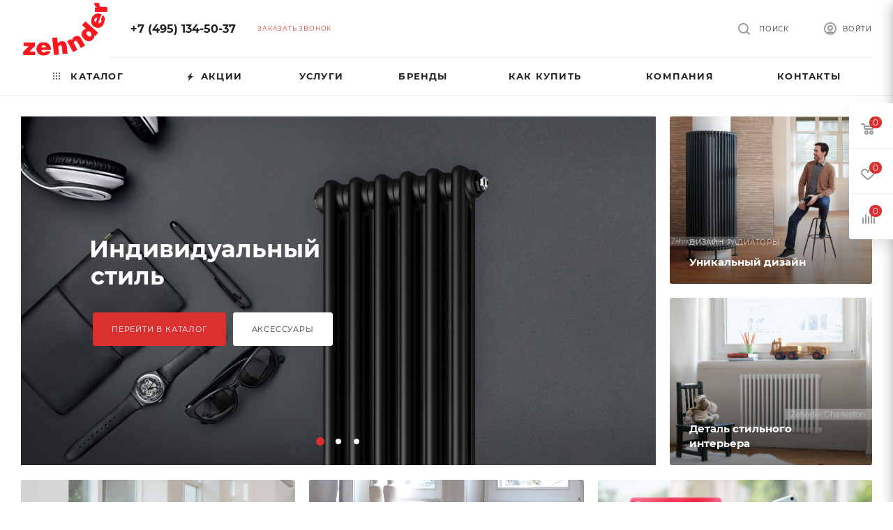

--- FILE ---
content_type: text/html; charset=windows-1251
request_url: https://zehnder-onlineshop.ru/
body_size: 48604
content:
<!DOCTYPE html>
<html xmlns="http://www.w3.org/1999/xhtml" xml:lang="ru" lang="ru"  >
<head>
<!-- Yandex.Metrika counter -->
<noscript><div><img data-lazyload class="lazy" src="[data-uri]" data-src="https://mc.yandex.ru/watch/104471607" style="position:absolute; left:-9999px;" alt="" /></div></noscript>
<!-- /Yandex.Metrika counter -->
<meta name="yandex-verification" content="aeebcd720a78bed3" />
<meta name="yandex-verification" content="b1b7f9cee3059d07" />
<meta name="yandex-verification" content="510c639e02d83762" />
<meta name="yandex-verification" content="7a58e9ccd920bce2" />
	<title>Zehnder Group AG Россия | Стальные трубчатые радиаторы</title>
	<meta name="viewport" content="initial-scale=1.0, width=device-width" />
	<meta name="HandheldFriendly" content="true" />
	<meta name="yes" content="yes" />
	<meta name="apple-mobile-web-app-status-bar-style" content="black" />
	<meta name="SKYPE_TOOLBAR" content="SKYPE_TOOLBAR_PARSER_COMPATIBLE" />
	<meta http-equiv="Content-Type" content="text/html; charset=windows-1251" />
<meta name="keywords" content="интернет-магазин, заказать, купить радиаторы трубчатые Zehnder, charleston CH" />
<meta name="description" content="Авторизованый интернет-магазин продукции Zehnder Group AG" />
<script data-skip-moving="true">(function(w, d, n) {var cl = "bx-core";var ht = d.documentElement;var htc = ht ? ht.className : undefined;if (htc === undefined || htc.indexOf(cl) !== -1){return;}var ua = n.userAgent;if (/(iPad;)|(iPhone;)/i.test(ua)){cl += " bx-ios";}else if (/Android/i.test(ua)){cl += " bx-android";}cl += (/(ipad|iphone|android|mobile|touch)/i.test(ua) ? " bx-touch" : " bx-no-touch");cl += w.devicePixelRatio && w.devicePixelRatio >= 2? " bx-retina": " bx-no-retina";var ieVersion = -1;if (/AppleWebKit/.test(ua)){cl += " bx-chrome";}else if ((ieVersion = getIeVersion()) > 0){cl += " bx-ie bx-ie" + ieVersion;if (ieVersion > 7 && ieVersion < 10 && !isDoctype()){cl += " bx-quirks";}}else if (/Opera/.test(ua)){cl += " bx-opera";}else if (/Gecko/.test(ua)){cl += " bx-firefox";}if (/Macintosh/i.test(ua)){cl += " bx-mac";}ht.className = htc ? htc + " " + cl : cl;function isDoctype(){if (d.compatMode){return d.compatMode == "CSS1Compat";}return d.documentElement && d.documentElement.clientHeight;}function getIeVersion(){if (/Opera/i.test(ua) || /Webkit/i.test(ua) || /Firefox/i.test(ua) || /Chrome/i.test(ua)){return -1;}var rv = -1;if (!!(w.MSStream) && !(w.ActiveXObject) && ("ActiveXObject" in w)){rv = 11;}else if (!!d.documentMode && d.documentMode >= 10){rv = 10;}else if (!!d.documentMode && d.documentMode >= 9){rv = 9;}else if (d.attachEvent && !/Opera/.test(ua)){rv = 8;}if (rv == -1 || rv == 8){var re;if (n.appName == "Microsoft Internet Explorer"){re = new RegExp("MSIE ([0-9]+[\.0-9]*)");if (re.exec(ua) != null){rv = parseFloat(RegExp.$1);}}else if (n.appName == "Netscape"){rv = 11;re = new RegExp("Trident/.*rv:([0-9]+[\.0-9]*)");if (re.exec(ua) != null){rv = parseFloat(RegExp.$1);}}}return rv;}})(window, document, navigator);</script>

<link href="/bitrix/cache/css/s2/aspro_max/template_2367d03c2ec8c21b276254af6841813c/template_2367d03c2ec8c21b276254af6841813c_v1.css?17598794231381149"  data-template-style="true" rel="stylesheet" />
<link href="/bitrix/panel/main/popup.min.css?164946079121121"  data-template-style="true"  rel="stylesheet" />




<meta name="theme-color" content="#dc2f2f">
<style>:root{--theme-base-color: #dc2f2f;--theme-base-opacity-color: #dc2f2f1a;--theme-base-color-saturation:71%;--theme-base-color-lightness:52%;}</style>
<script data-skip-moving="true">window.lazySizesConfig = window.lazySizesConfig || {};lazySizesConfig.loadMode = 1;lazySizesConfig.expand = 200;lazySizesConfig.expFactor = 1;lazySizesConfig.hFac = 0.1;window.lazySizesConfig.lazyClass = "lazy";</script>
<script src="/bitrix/templates/aspro_max/js/lazysizes.min.js" data-skip-moving="true" defer=""></script>
<script src="/bitrix/templates/aspro_max/js/ls.unveilhooks.min.js" data-skip-moving="true" defer=""></script>
<link href="/bitrix/templates/aspro_max/css/print.min.css?174285058021745" data-template-style="true" rel="stylesheet" media="print">
					<script data-skip-moving="true" src="/bitrix/js/aspro.max/jquery-2.1.3.min.js"></script>
					<script data-skip-moving="true" src="/bitrix/templates/aspro_max/js/speed.min.js?=1742850581"></script>
<link rel="shortcut icon" href="/favicon.ico" type="image/x-icon" />
<link rel="apple-touch-icon" sizes="180x180" href="/include/apple-touch-icon.png" />
<meta property="og:title" content="Zehnder Group AG Россия | Стальные трубчатые радиаторы" />
<meta property="og:type" content="website" />
<meta property="og:image" content="https://zehnder-onlineshop.ru:443/upload/CMax/5cd/5cd733d3c7e0e5fe03b747cb7c3284c1.png" />
<link rel="image_src" href="https://zehnder-onlineshop.ru:443/upload/CMax/5cd/5cd733d3c7e0e5fe03b747cb7c3284c1.png"  />
<meta property="og:url" content="https://zehnder-onlineshop.ru:443/" />
<meta property="og:description" content="Авторизованый интернет-магазин продукции Zehnder Group AG" />

			<style>.amdrtsg2gf4h665c{display:none}.castBlockBanner {line-height: 38px;display: block;position:fixed;Top:0px;width:100%;background:grey;height:39px;color:#ffffff;text-align:center;margin:auto; z-index: 3147483647;} </style></head> <meta name="yandex-verification" content="e87b52f2eff714e8" />
<body class=" site_s2  WITH_LEFT_BLOCK_ BIG_BANNER_INDEX_type_2 TIZERS_four_item MIDDLE_ADV_type_5 CATALOG_SECTIONS_front_sections_only3 CATALOG_TAB_type_1 FAVORIT_ITEM_type_1 SALE_block_3_lg_img COMPANY_TEXT_type_1 BRANDS_brands_slider_notitle STORIES_type_1 FLOAT_BANNERS_type_1 BOTTOM_BANNERS_one_item_wide LOOKBOOKS_type_1 COLLECTIONS_grey_img REVIEWS_one_item BLOG_type_3 NEWS_item_small_img MAPS_front_only_markers INSTAGRAMM_type_1 VK_type_1 fill_bg_n catalog-delayed-btn-Y theme-default" id="main" data-site="/">
		
	<div id="panel"></div>
	
				<!--'start_frame_cache_basketitems-component-block'-->												<div id="ajax_basket"></div>
					<!--'end_frame_cache_basketitems-component-block'-->						<div class="cd-modal-bg"></div>
		<script data-skip-moving="true">var solutionName = 'arMaxOptions';</script>
		<script src="/bitrix/templates/aspro_max/js/setTheme.php?site_id=s2&site_dir=/" data-skip-moving="true"></script>
				<div class="wrapper1  header_bglight long_header colored_header front_page basket_fly fly2 basket_fill_WHITE side_LEFT block_side_NORMAL catalog_icons_N banner_auto with_fast_view mheader-v1 header-v1 header-font-lower_N regions_N title_position_LEFT fill_ footer-v3 front-vindex1 mfixed_Y mfixed_view_always title-v3 lazy_Y with_phones compact-catalog dark-hover-overlay normal-catalog-img landing-normal big-banners-mobile-slider bottom-icons-panel-N compact-breadcrumbs-slider catalog-delayed-btn-Y  ">

<div class="mega_fixed_menu scrollblock">
	<div class="maxwidth-theme">
		<svg class="svg svg-close" width="14" height="14" viewBox="0 0 14 14">
		  <path data-name="Rounded Rectangle 568 copy 16" d="M1009.4,953l5.32,5.315a0.987,0.987,0,0,1,0,1.4,1,1,0,0,1-1.41,0L1008,954.4l-5.32,5.315a0.991,0.991,0,0,1-1.4-1.4L1006.6,953l-5.32-5.315a0.991,0.991,0,0,1,1.4-1.4l5.32,5.315,5.31-5.315a1,1,0,0,1,1.41,0,0.987,0.987,0,0,1,0,1.4Z" transform="translate(-1001 -946)"></path>
		</svg>
		<i class="svg svg-close mask arrow"></i>
		<div class="row">
			<div class="col-md-9">
				<div class="left_menu_block">
					<div class="logo_block flexbox flexbox--row align-items-normal">
						<div class="logo colored">
							<a href="/"><img src="/upload/CMax/5cd/5cd733d3c7e0e5fe03b747cb7c3284c1.png" alt="Zehnder-Onlineshop" title="Zehnder-Onlineshop" data-src="" /></a>						</div>
						<div class="top-description addr">
							Официальный магазин партнера Zehnder в России<br>						</div>
					</div>
					<div class="search_block">
						<div class="search_wrap">
							<div class="search-block">
												<div class="search-wrapper">
				<div id="title-search_mega_menu">
					<form action="/catalog/" class="search">
						<div class="search-input-div">
							<input class="search-input" id="title-search-input_mega_menu" type="text" name="q" value="" placeholder="Поиск" size="20" maxlength="50" autocomplete="off" />
						</div>
						<div class="search-button-div">
							<button class="btn btn-search" type="submit" name="s" value="Найти"><i class="svg inline  svg-inline-search2" aria-hidden="true" ><svg class="" width="17" height="17" viewBox="0 0 17 17" aria-hidden="true"><path class="cls-1" d="M16.709,16.719a1,1,0,0,1-1.412,0l-3.256-3.287A7.475,7.475,0,1,1,15,7.5a7.433,7.433,0,0,1-1.549,4.518l3.258,3.289A1,1,0,0,1,16.709,16.719ZM7.5,2A5.5,5.5,0,1,0,13,7.5,5.5,5.5,0,0,0,7.5,2Z"></path></svg></i></button>
							<span class="close-block inline-search-hide"><span class="svg svg-close close-icons"></span></span>
						</div>
					</form>
				</div>
			</div>
								</div>
						</div>
					</div>
										<!-- noindex -->

	<div class="burger_menu_wrapper">
		
			<div class="top_link_wrapper">
				<div class="menu-item dropdown catalog wide_menu  ">
					<div class="wrap">
						<a class="dropdown-toggle" href="/catalog/">
							<div class="link-title color-theme-hover">
																	<i class="svg inline  svg-inline-icon_catalog" aria-hidden="true" ><svg xmlns="http://www.w3.org/2000/svg" width="10" height="10" viewBox="0 0 10 10"><path  data-name="Rounded Rectangle 969 copy 7" class="cls-1" d="M644,76a1,1,0,1,1-1,1A1,1,0,0,1,644,76Zm4,0a1,1,0,1,1-1,1A1,1,0,0,1,648,76Zm4,0a1,1,0,1,1-1,1A1,1,0,0,1,652,76Zm-8,4a1,1,0,1,1-1,1A1,1,0,0,1,644,80Zm4,0a1,1,0,1,1-1,1A1,1,0,0,1,648,80Zm4,0a1,1,0,1,1-1,1A1,1,0,0,1,652,80Zm-8,4a1,1,0,1,1-1,1A1,1,0,0,1,644,84Zm4,0a1,1,0,1,1-1,1A1,1,0,0,1,648,84Zm4,0a1,1,0,1,1-1,1A1,1,0,0,1,652,84Z" transform="translate(-643 -76)"/></svg></i>																Каталог							</div>
						</a>
													<span class="tail"></span>
							<div class="burger-dropdown-menu row">
								<div class="menu-wrapper" >
									
																														<div class="col-md-4 dropdown-submenu  has_img">
																						<a href="/catalog/vertikalnye-trubchatye-radiatory-zehnder-so-sklada/" class="color-theme-hover" title="Вертикальные трубчатые радиаторы Zehnder со склада">
												<span class="name option-font-bold">Вертикальные трубчатые радиаторы Zehnder со склада</span>
											</a>
																								<div class="burger-dropdown-menu toggle_menu">
																																									<div class="menu-item  dropdown-submenu ">
															<a href="/catalog/vertikalnye-radiatory-zehnder-bokovoe-podklyuchenie/" title="Вертикальные радиаторы Zehnder. Боковое подключение">
																<span class="name color-theme-hover">Вертикальные радиаторы Zehnder. Боковое подключение</span>
															</a>
																															<div class="burger-dropdown-menu with_padding">
																																			<div class="menu-item ">
																			<a href="/catalog/model-2180-ral-9016-tsvet-belyy-vysota-1792-mm/" title="Модель 2180 RAL 9016 цвет Белый (высота 1792 мм)">
																				<span class="name color-theme-hover">Модель 2180 RAL 9016 цвет Белый (высота 1792 мм)</span>
																			</a>
																		</div>
																																			<div class="menu-item ">
																			<a href="/catalog/model-3180-ral-9016-tsvet-belyy-vysota-1800-mm/" title="Модель 3180 RAL 9016 цвет Белый (высота 1800 мм)">
																				<span class="name color-theme-hover">Модель 3180 RAL 9016 цвет Белый (высота 1800 мм)</span>
																			</a>
																		</div>
																																			<div class="menu-item ">
																			<a href="/catalog/model-2180-ral-9217-matt-tsvet-chyernyy-vysota-1792-mm/" title="Модель 2180 RAL 9217 matt цвет Чёрный (высота 1792 мм)">
																				<span class="name color-theme-hover">Модель 2180 RAL 9217 matt цвет Чёрный (высота 1792 мм)</span>
																			</a>
																		</div>
																																			<div class="menu-item ">
																			<a href="/catalog/model-3180-ral-9217-matt-tsvet-chyernyy-vysota-1800-mm/" title="Модель 3180 RAL 9217 matt цвет Чёрный (высота 1800 мм)">
																				<span class="name color-theme-hover">Модель 3180 RAL 9217 matt цвет Чёрный (высота 1800 мм)</span>
																			</a>
																		</div>
																																			<div class="menu-item ">
																			<a href="/catalog/model-2180-technoline-vysota-1792-mm/" title="Модель 2180 Technoline (высота 1792 мм)">
																				<span class="name color-theme-hover">Модель 2180 Technoline (высота 1792 мм)</span>
																			</a>
																		</div>
																																			<div class="menu-item ">
																			<a href="/catalog/model-3180-technoline-vysota-1800-mm/" title="Модель 3180 Technoline (высота 1800 мм)">
																				<span class="name color-theme-hover">Модель 3180 Technoline (высота 1800 мм)</span>
																			</a>
																		</div>
																																			<div class="menu-item ">
																			<a href="/catalog/model-2110-vysota-1092-mm/" title="Модель 2110 (высота 1092 мм)">
																				<span class="name color-theme-hover">Модель 2110 (высота 1092 мм)</span>
																			</a>
																		</div>
																																			<div class="menu-item ">
																			<a href="/catalog/model-2200-vysota-1992-mm/" title="Модель 2200 (высота 1992 мм)">
																				<span class="name color-theme-hover">Модель 2200 (высота 1992 мм)</span>
																			</a>
																		</div>
																																	</div>
																													</div>
																																									<div class="menu-item  dropdown-submenu ">
															<a href="/catalog/vertikalnye-radiatory-zehnder-nizhnee-podklyuchenie/" title="Вертикальные радиаторы Zehnder. Нижнее подключение">
																<span class="name color-theme-hover">Вертикальные радиаторы Zehnder. Нижнее подключение</span>
															</a>
																															<div class="burger-dropdown-menu with_padding">
																																			<div class="menu-item ">
																			<a href="/catalog/model-2180-v001-ral-9016-tsvet-belyy-vysota-1792-mm/" title="Модель 2180 V001 RAL 9016 цвет Белый (высота 1792 мм)">
																				<span class="name color-theme-hover">Модель 2180 V001 RAL 9016 цвет Белый (высота 1792 мм)</span>
																			</a>
																		</div>
																																			<div class="menu-item ">
																			<a href="/catalog/model-3180-v001-ral-9016-tsvet-belyy-vysota-1800mm/" title="Модель 3180 V001 RAL 9016 цвет Белый (высота 1800мм)">
																				<span class="name color-theme-hover">Модель 3180 V001 RAL 9016 цвет Белый (высота 1800мм)</span>
																			</a>
																		</div>
																																			<div class="menu-item ">
																			<a href="/catalog/model-2180-v001-ral-9217-matt-chyernyy-vysota-1792-mm/" title="Модель 2180 V001 RAL 9217 matt Чёрный (высота 1792 мм)">
																				<span class="name color-theme-hover">Модель 2180 V001 RAL 9217 matt Чёрный (высота 1792 мм)</span>
																			</a>
																		</div>
																																			<div class="menu-item ">
																			<a href="/catalog/model-3180-v001-ral-9217-matt-chyernyy-vysota-1800mm/" title="Модель 3180 V001 RAL 9217 matt Чёрный (высота 1800мм)">
																				<span class="name color-theme-hover">Модель 3180 V001 RAL 9217 matt Чёрный (высота 1800мм)</span>
																			</a>
																		</div>
																																			<div class="menu-item ">
																			<a href="/catalog/model-2180-v001-technoline-vysota-1792-mm/" title="Модель 2180 V001 Technoline (высота 1792 мм)">
																				<span class="name color-theme-hover">Модель 2180 V001 Technoline (высота 1792 мм)</span>
																			</a>
																		</div>
																																			<div class="menu-item ">
																			<a href="/catalog/model-3180-v001-technoline-vysota-1800-mm/" title="Модель 3180 V001 Technoline (высота 1800 мм)">
																				<span class="name color-theme-hover">Модель 3180 V001 Technoline (высота 1800 мм)</span>
																			</a>
																		</div>
																																			<div class="menu-item ">
																			<a href="/catalog/model-2110-v001-vysota-1092-mm/" title="Модель 2110 V001 (высота 1092 мм)">
																				<span class="name color-theme-hover">Модель 2110 V001 (высота 1092 мм)</span>
																			</a>
																		</div>
																																			<div class="menu-item ">
																			<a href="/catalog/model-2200-v001-vysota-1992-mm/" title="Модель 2200 V001 (высота 1992 мм)">
																				<span class="name color-theme-hover">Модель 2200 V001 (высота 1992 мм)</span>
																			</a>
																		</div>
																																	</div>
																													</div>
																									</div>
																					</div>
									
																														<div class="col-md-4 dropdown-submenu  has_img">
																						<a href="/catalog/gorizontalnye-trubchatye-radiatory-zehnder-so-sklada/" class="color-theme-hover" title="Горизонтальные трубчатые радиаторы Zehnder со склада">
												<span class="name option-font-bold">Горизонтальные трубчатые радиаторы Zehnder со склада</span>
											</a>
																								<div class="burger-dropdown-menu toggle_menu">
																																									<div class="menu-item  dropdown-submenu ">
															<a href="/catalog/gorizontalnye-radiatory-zehnder-bokovoe-podklyuchenie/" title="Горизонтальные  радиаторы Zehnder. Боковое подключение">
																<span class="name color-theme-hover">Горизонтальные  радиаторы Zehnder. Боковое подключение</span>
															</a>
																															<div class="burger-dropdown-menu with_padding">
																																			<div class="menu-item ">
																			<a href="/catalog/model-2056-ral-9016-tsvet-belyy-vysota-558-mm/" title="Модель 2056 RAL 9016 цвет Белый (высота 558 мм)">
																				<span class="name color-theme-hover">Модель 2056 RAL 9016 цвет Белый (высота 558 мм)</span>
																			</a>
																		</div>
																																			<div class="menu-item ">
																			<a href="/catalog/model-3037-ral-9016-tsvet-belyy-vysota-366-mm/" title="Модель 3037 RAL 9016 цвет Белый (высота 366 мм)">
																				<span class="name color-theme-hover">Модель 3037 RAL 9016 цвет Белый (высота 366 мм)</span>
																			</a>
																		</div>
																																			<div class="menu-item ">
																			<a href="/catalog/model-3057-ral-9016-tsvet-belyy-vysota-566-mm/" title="Модель 3057 RAL 9016 цвет Белый (высота 566 мм)">
																				<span class="name color-theme-hover">Модель 3057 RAL 9016 цвет Белый (высота 566 мм)</span>
																			</a>
																		</div>
																																			<div class="menu-item ">
																			<a href="/catalog/model-3057-ral-9217-mat-tsvet-chernyy-vysota-566-mm/" title="Модель 3057 RAL 9217 mat цвет Черный (высота 566 мм)">
																				<span class="name color-theme-hover">Модель 3057 RAL 9217 mat цвет Черный (высота 566 мм)</span>
																			</a>
																		</div>
																																			<div class="menu-item ">
																			<a href="/catalog/model-3057-tehnoline-tsvet-tekhno-lak-vysota-566-mm/" title="Модель 3057 Tehnoline цвет Техно лак (высота 566 мм)">
																				<span class="name color-theme-hover">Модель 3057 Tehnoline цвет Техно лак (высота 566 мм)</span>
																			</a>
																		</div>
																																	</div>
																													</div>
																																									<div class="menu-item  dropdown-submenu ">
															<a href="/catalog/gorizontalnye-radiatory-zehnder-nizhnee-podklyuchenie/" title="Горизонтальные  радиаторы Zehnder. Нижнее подключение">
																<span class="name color-theme-hover">Горизонтальные  радиаторы Zehnder. Нижнее подключение</span>
															</a>
																															<div class="burger-dropdown-menu with_padding">
																																			<div class="menu-item ">
																			<a href="/catalog/model-2056-v001-ral-9016-tsvet-belyy-vysota-558-mm/" title="Модель 2056 V001 RAL 9016 цвет Белый (высота 558 мм)">
																				<span class="name color-theme-hover">Модель 2056 V001 RAL 9016 цвет Белый (высота 558 мм)</span>
																			</a>
																		</div>
																																			<div class="menu-item ">
																			<a href="/catalog/model-2050-v001-ral-9016-tsvet-belyy-vysota-492-mm/" title="Модель 2050 V001 RAL 9016 цвет Белый (высота 492 мм)">
																				<span class="name color-theme-hover">Модель 2050 V001 RAL 9016 цвет Белый (высота 492 мм)</span>
																			</a>
																		</div>
																																			<div class="menu-item ">
																			<a href="/catalog/model-3030-v001-ral-9016-tsvet-belyy-vysota-300-mm/" title="Модель 3030 V001 RAL 9016 цвет Белый (высота 300 мм)">
																				<span class="name color-theme-hover">Модель 3030 V001 RAL 9016 цвет Белый (высота 300 мм)</span>
																			</a>
																		</div>
																																			<div class="menu-item ">
																			<a href="/catalog/model-3037-v001-ral-9016-tsvet-belyy-vysota-366-mm/" title="Модель 3037 V001 RAL 9016 цвет Белый (высота 366 мм)">
																				<span class="name color-theme-hover">Модель 3037 V001 RAL 9016 цвет Белый (высота 366 мм)</span>
																			</a>
																		</div>
																																			<div class="menu-item ">
																			<a href="/catalog/model-3050-v001-ral-9016-tsvet-belyy-vysota-500-mm/" title="Модель 3050 V001 RAL 9016 цвет Белый (высота 500 мм)">
																				<span class="name color-theme-hover">Модель 3050 V001 RAL 9016 цвет Белый (высота 500 мм)</span>
																			</a>
																		</div>
																																			<div class="menu-item ">
																			<a href="/catalog/model-3057-v001-ral-9016-tsvet-belyy-vysota-566-mm/" title="Модель 3057 V001 RAL 9016 цвет Белый (высота 566 мм)">
																				<span class="name color-theme-hover">Модель 3057 V001 RAL 9016 цвет Белый (высота 566 мм)</span>
																			</a>
																		</div>
																																			<div class="menu-item ">
																			<a href="/catalog/model-3057-v001-ral-9217-matt-chyernyy-vysota-566-mm/" title="Модель 3057 V001 RAL 9217 matt Чёрный (высота 566 мм)">
																				<span class="name color-theme-hover">Модель 3057 V001 RAL 9217 matt Чёрный (высота 566 мм)</span>
																			</a>
																		</div>
																																			<div class="menu-item ">
																			<a href="/catalog/model-3057-v001-technoline-vysota-566-mm/" title="Модель 3057 V001 Technoline (высота 566 мм)">
																				<span class="name color-theme-hover">Модель 3057 V001 Technoline (высота 566 мм)</span>
																			</a>
																		</div>
																																			<div class="menu-item ">
																			<a href="/catalog/model-2030-v001-vysota-292-mm/" title="Модель 2030 V001 (высота 292 мм)">
																				<span class="name color-theme-hover">Модель 2030 V001 (высота 292 мм)</span>
																			</a>
																		</div>
																																	</div>
																													</div>
																									</div>
																					</div>
									
																														<div class="col-md-4   has_img">
																						<a href="/catalog/tsvetnye-trubchatye-radiatory-zehnder/" class="color-theme-hover" title="Цветные трубчатые радиаторы Zehnder">
												<span class="name option-font-bold">Цветные трубчатые радиаторы Zehnder</span>
											</a>
																					</div>
									
																														<div class="col-md-4 dropdown-submenu  has_img">
																						<a href="/catalog/reguliruyushchaya-armatura/" class="color-theme-hover" title="Регулирующая арматура">
												<span class="name option-font-bold">Регулирующая арматура</span>
											</a>
																								<div class="burger-dropdown-menu toggle_menu">
																																									<div class="menu-item  dropdown-submenu ">
															<a href="/catalog/termoreguliruyushchaya-armatura/" title="Терморегулирующая арматура">
																<span class="name color-theme-hover">Терморегулирующая арматура</span>
															</a>
																															<div class="burger-dropdown-menu with_padding">
																																			<div class="menu-item ">
																			<a href="/catalog/termoreguliruyushchaya-armatura-oventrop/" title="Терморегулирующая арматура Oventrop">
																				<span class="name color-theme-hover">Терморегулирующая арматура Oventrop</span>
																			</a>
																		</div>
																																	</div>
																													</div>
																									</div>
																					</div>
									
																														<div class="col-md-4 dropdown-submenu  has_img">
																						<a href="/catalog/gorizontalnye-trubchatye-modeli-zehnder-turned/" class="color-theme-hover" title="Горизонтальные трубчатые модели Zehnder Turned">
												<span class="name option-font-bold">Горизонтальные трубчатые модели Zehnder Turned</span>
											</a>
																								<div class="burger-dropdown-menu toggle_menu">
																																									<div class="menu-item   ">
															<a href="/catalog/model-turned-2150/" title="Модель Turned 2150">
																<span class="name color-theme-hover">Модель Turned 2150</span>
															</a>
																													</div>
																																									<div class="menu-item   ">
															<a href="/catalog/model-turned-2180/" title="Модель Turned 2180">
																<span class="name color-theme-hover">Модель Turned 2180</span>
															</a>
																													</div>
																									</div>
																					</div>
									
																														<div class="col-md-4 dropdown-submenu  has_img">
																						<a href="/catalog/trubchatye-radiatory-zehnder-pod-zakaz/" class="color-theme-hover" title="Трубчатые радиаторы Zehnder под заказ">
												<span class="name option-font-bold">Трубчатые радиаторы Zehnder под заказ</span>
											</a>
																								<div class="burger-dropdown-menu toggle_menu">
																																									<div class="menu-item  dropdown-submenu ">
															<a href="/catalog/nizhnee-podklyuchenie1/" title="Нижнее подключение">
																<span class="name color-theme-hover">Нижнее подключение</span>
															</a>
																															<div class="burger-dropdown-menu with_padding">
																																			<div class="menu-item ">
																			<a href="/catalog/2-kh-kolonchatyy-tip/" title="2-х колончатый тип">
																				<span class="name color-theme-hover">2-х колончатый тип</span>
																			</a>
																		</div>
																																	</div>
																													</div>
																									</div>
																					</div>
																	</div>
							</div>
											</div>
				</div>
			</div>
					
		<div class="bottom_links_wrapper row">
								<div class="menu-item col-md-4 unvisible    ">
					<div class="wrap">
						<a class="" href="/sale/">
							<div class="link-title color-theme-hover">
																	<i class="svg inline  svg-inline-icon_discount" aria-hidden="true" ><svg xmlns="http://www.w3.org/2000/svg" width="9" height="12" viewBox="0 0 9 12"><path  data-name="Shape 943 copy 12" class="cls-1" d="M710,75l-7,7h3l-1,5,7-7h-3Z" transform="translate(-703 -75)"/></svg></i>																Акции							</div>
						</a>
											</div>
				</div>
								<div class="menu-item col-md-4 unvisible dropdown   ">
					<div class="wrap">
						<a class="dropdown-toggle" href="/services/">
							<div class="link-title color-theme-hover">
																Услуги							</div>
						</a>
													<span class="tail"></span>
							<div class="burger-dropdown-menu">
								<div class="menu-wrapper" >
									
																														<div class="dropdown-submenu  has_img">
																						<a href="/services/servisnye-sluzhby/" class="color-theme-hover" title="Сервисные службы">
												<span class="name option-font-bold">Сервисные службы</span>
											</a>
																								<div class="burger-dropdown-menu with_padding toggle_menu">
																																									<div class="menu-item   ">
															<a href="/services/servisnye-sluzhby/montazh-konditsionerov/" title="Монтаж кондиционеров">
																<span class="name color-theme-hover">Монтаж кондиционеров</span>
															</a>
																													</div>
																																									<div class="menu-item   ">
															<a href="/services/servisnye-sluzhby/ustanovka-santekhniki/" title="Установка сантехники">
																<span class="name color-theme-hover">Установка сантехники</span>
															</a>
																													</div>
																									</div>
																					</div>
									
																														<div class="dropdown-submenu  has_img">
																						<a href="/services/dopolnitelnye-uslugi/" class="color-theme-hover" title="Дополнительные услуги">
												<span class="name option-font-bold">Дополнительные услуги</span>
											</a>
																								<div class="burger-dropdown-menu with_padding toggle_menu">
																																									<div class="menu-item   ">
															<a href="/services/dopolnitelnye-uslugi/utilizatsiya-tekhniki/" title="Утилизация техники">
																<span class="name color-theme-hover">Утилизация техники</span>
															</a>
																													</div>
																																									<div class="menu-item   ">
															<a href="/services/dopolnitelnye-uslugi/kreditovanie/" title="Кредитование">
																<span class="name color-theme-hover">Кредитование</span>
															</a>
																													</div>
																									</div>
																					</div>
																	</div>
							</div>
											</div>
				</div>
								<div class="menu-item col-md-4 unvisible    ">
					<div class="wrap">
						<a class="" href="/info/brands/">
							<div class="link-title color-theme-hover">
																Бренды							</div>
						</a>
											</div>
				</div>
								<div class="menu-item col-md-4 unvisible dropdown   ">
					<div class="wrap">
						<a class="dropdown-toggle" href="/help/">
							<div class="link-title color-theme-hover">
																Как купить							</div>
						</a>
													<span class="tail"></span>
							<div class="burger-dropdown-menu">
								<div class="menu-wrapper" >
									
																														<div class="  ">
																						<a href="/help/payment/" class="color-theme-hover" title="Условия оплаты">
												<span class="name option-font-bold">Условия оплаты</span>
											</a>
																					</div>
									
																														<div class="  ">
																						<a href="/help/delivery/" class="color-theme-hover" title="Условия доставки">
												<span class="name option-font-bold">Условия доставки</span>
											</a>
																					</div>
									
																														<div class="  ">
																						<a href="/help/warranty/" class="color-theme-hover" title="Гарантия на товар">
												<span class="name option-font-bold">Гарантия на товар</span>
											</a>
																					</div>
																	</div>
							</div>
											</div>
				</div>
								<div class="menu-item col-md-4 unvisible dropdown   ">
					<div class="wrap">
						<a class="dropdown-toggle" href="/company/">
							<div class="link-title color-theme-hover">
																Компания							</div>
						</a>
													<span class="tail"></span>
							<div class="burger-dropdown-menu">
								<div class="menu-wrapper" >
									
																														<div class="  ">
																						<a href="/company/index.php" class="color-theme-hover" title="О компании">
												<span class="name option-font-bold">О компании</span>
											</a>
																					</div>
									
																														<div class="  ">
																						<a href="/company/news/" class="color-theme-hover" title="Новости">
												<span class="name option-font-bold">Новости</span>
											</a>
																					</div>
									
																														<div class="  ">
																						<a href="/company/staff/" class="color-theme-hover" title="Команда">
												<span class="name option-font-bold">Команда</span>
											</a>
																					</div>
									
																														<div class="  ">
																						<a href="/contacts/" class="color-theme-hover" title="Контакты">
												<span class="name option-font-bold">Контакты</span>
											</a>
																					</div>
																	</div>
							</div>
											</div>
				</div>
								<div class="menu-item col-md-4 unvisible    ">
					<div class="wrap">
						<a class="" href="/contacts/">
							<div class="link-title color-theme-hover">
																Контакты							</div>
						</a>
											</div>
				</div>
					</div>

	</div>
					<!-- /noindex -->
														</div>
			</div>
			<div class="col-md-3">
				<div class="right_menu_block">
					<div class="contact_wrap">
						<div class="info">
							<div class="phone blocks">
								<div class="">
																	<!-- noindex -->
			<div class="phone with_dropdown white sm">
									<div class="wrap">
						<div>
									<i class="svg inline  svg-inline-phone" aria-hidden="true" ><svg xmlns="http://www.w3.org/2000/svg" width="5" height="11" viewBox="0 0 5 11"><path  data-name="Shape 51 copy 13" class="cls-1" d="M402.738,141a18.086,18.086,0,0,0,1.136,1.727,0.474,0.474,0,0,1-.144.735l-0.3.257a1,1,0,0,1-.805.279,4.641,4.641,0,0,1-1.491-.232,4.228,4.228,0,0,1-1.9-3.1,9.614,9.614,0,0,1,.025-4.3,4.335,4.335,0,0,1,1.934-3.118,4.707,4.707,0,0,1,1.493-.244,0.974,0.974,0,0,1,.8.272l0.3,0.255a0.481,0.481,0,0,1,.113.739c-0.454.677-.788,1.159-1.132,1.731a0.43,0.43,0,0,1-.557.181l-0.468-.061a0.553,0.553,0,0,0-.7.309,6.205,6.205,0,0,0-.395,2.079,6.128,6.128,0,0,0,.372,2.076,0.541,0.541,0,0,0,.7.3l0.468-.063a0.432,0.432,0,0,1,.555.175h0Z" transform="translate(-399 -133)"/></svg></i><a rel="nofollow" href="tel:+74951345037">+7 (495) 134-50-37</a>
										</div>
					</div>
											</div>
			<!-- /noindex -->
												</div>
								<div class="callback_wrap">
									<span class="callback-block animate-load font_upper colored" data-event="jqm" data-param-form_id="CALLBACK" data-name="callback">Заказать звонок</span>
								</div>
							</div>
							<div class="question_button_wrapper">
								<span class="btn btn-lg btn-transparent-border-color btn-wide animate-load colored_theme_hover_bg-el" data-event="jqm" data-param-form_id="ASK" data-name="ask">
									Задать вопрос								</span>
							</div>
							<div class="person_wrap">
		<!--'start_frame_cache_header-auth-block1'-->			<!-- noindex --><div class="auth_wr_inner "><a rel="nofollow" title="Мой кабинет" class="personal-link dark-color animate-load" data-event="jqm" data-param-type="auth" data-param-backurl="/" data-name="auth" href="/personal/"><i class="svg inline big svg-inline-cabinet" aria-hidden="true" title="Мой кабинет"><svg class="" width="18" height="18" viewBox="0 0 18 18"><path data-name="Ellipse 206 copy 4" class="cls-1" d="M909,961a9,9,0,1,1,9-9A9,9,0,0,1,909,961Zm2.571-2.5a6.825,6.825,0,0,0-5.126,0A6.825,6.825,0,0,0,911.571,958.5ZM909,945a6.973,6.973,0,0,0-4.556,12.275,8.787,8.787,0,0,1,9.114,0A6.973,6.973,0,0,0,909,945Zm0,10a4,4,0,1,1,4-4A4,4,0,0,1,909,955Zm0-6a2,2,0,1,0,2,2A2,2,0,0,0,909,949Z" transform="translate(-900 -943)"></path></svg></i><span class="wrap"><span class="name">Войти</span></span></a></div><!-- /noindex -->		<!--'end_frame_cache_header-auth-block1'-->
			<!--'start_frame_cache_mobile-basket-with-compare-block1'-->		<!-- noindex -->
					<div class="menu middle">
				<ul>
					<li class="counters">
						<a rel="nofollow" class="dark-color basket-link basket ready " href="/basket/">
							<i class="svg  svg-inline-basket" aria-hidden="true" ><svg class="" width="19" height="16" viewBox="0 0 19 16"><path data-name="Ellipse 2 copy 9" class="cls-1" d="M956.047,952.005l-0.939,1.009-11.394-.008-0.952-1-0.953-6h-2.857a0.862,0.862,0,0,1-.952-1,1.025,1.025,0,0,1,1.164-1h2.327c0.3,0,.6.006,0.6,0.006a1.208,1.208,0,0,1,1.336.918L943.817,947h12.23L957,948v1Zm-11.916-3,0.349,2h10.007l0.593-2Zm1.863,5a3,3,0,1,1-3,3A3,3,0,0,1,945.994,954.005ZM946,958a1,1,0,1,0-1-1A1,1,0,0,0,946,958Zm7.011-4a3,3,0,1,1-3,3A3,3,0,0,1,953.011,954.005ZM953,958a1,1,0,1,0-1-1A1,1,0,0,0,953,958Z" transform="translate(-938 -944)"></path></svg></i>							<span>Корзина<span class="count empted">0</span></span>
						</a>
					</li>
					<li class="counters">
						<a rel="nofollow" class="dark-color basket-link delay ready " href="/basket/#delayed">
							<i class="svg  svg-inline-basket" aria-hidden="true" ><svg xmlns="http://www.w3.org/2000/svg" width="16" height="13" viewBox="0 0 16 13"><defs><style>.clsw-1{fill:#fff;fill-rule:evenodd;}</style></defs><path class="clsw-1" d="M506.755,141.6l0,0.019s-4.185,3.734-5.556,4.973a0.376,0.376,0,0,1-.076.056,1.838,1.838,0,0,1-1.126.357,1.794,1.794,0,0,1-1.166-.4,0.473,0.473,0,0,1-.1-0.076c-1.427-1.287-5.459-4.878-5.459-4.878l0-.019A4.494,4.494,0,1,1,500,135.7,4.492,4.492,0,1,1,506.755,141.6Zm-3.251-5.61A2.565,2.565,0,0,0,501,138h0a1,1,0,1,1-2,0h0a2.565,2.565,0,0,0-2.506-2,2.5,2.5,0,0,0-1.777,4.264l-0.013.019L500,145.1l5.179-4.749c0.042-.039.086-0.075,0.126-0.117l0.052-.047-0.006-.008A2.494,2.494,0,0,0,503.5,135.993Z" transform="translate(-492 -134)"/></svg></i>							<span>Отложенные<span class="count empted">0</span></span>
						</a>
					</li>
				</ul>
			</div>
							<div class="menu middle">
				<ul>
					<li class="counters">
						<a rel="nofollow" class="dark-color basket-link compare ready " href="/catalog/compare.php">
							<i class="svg inline  svg-inline-compare " aria-hidden="true" ><svg xmlns="http://www.w3.org/2000/svg" width="18" height="17" viewBox="0 0 18 17"><defs><style>.cls-1{fill:#333;fill-rule:evenodd;}</style></defs><path  data-name="Rounded Rectangle 865" class="cls-1" d="M597,78a1,1,0,0,1,1,1v9a1,1,0,0,1-2,0V79A1,1,0,0,1,597,78Zm4-6a1,1,0,0,1,1,1V88a1,1,0,0,1-2,0V73A1,1,0,0,1,601,72Zm4,8a1,1,0,0,1,1,1v7a1,1,0,0,1-2,0V81A1,1,0,0,1,605,80Zm-12-5a1,1,0,0,1,1,1V88a1,1,0,0,1-2,0V76A1,1,0,0,1,593,75Zm-4,5a1,1,0,0,1,1,1v7a1,1,0,0,1-2,0V81A1,1,0,0,1,589,80Z" transform="translate(-588 -72)"/></svg>
</i>							<span>Сравнение товаров<span class="count empted">0</span></span>
						</a>
					</li>
				</ul>
			</div>
				<!-- /noindex -->
		<!--'end_frame_cache_mobile-basket-with-compare-block1'-->								</div>
						</div>
					</div>
					<div class="footer_wrap">
						
		
							<div class="email blocks color-theme-hover">
					<i class="svg inline  svg-inline-email" aria-hidden="true" ><svg xmlns="http://www.w3.org/2000/svg" width="11" height="9" viewBox="0 0 11 9"><path  data-name="Rectangle 583 copy 16" class="cls-1" d="M367,142h-7a2,2,0,0,1-2-2v-5a2,2,0,0,1,2-2h7a2,2,0,0,1,2,2v5A2,2,0,0,1,367,142Zm0-2v-3.039L364,139h-1l-3-2.036V140h7Zm-6.634-5,3.145,2.079L366.634,135h-6.268Z" transform="translate(-358 -133)"/></svg></i>					<a href="mailto:info@snabsanteh.ru">info@zehnder-onlineshop.ru</a>				</div>
		
		
							<div class="address blocks">
					<i class="svg inline  svg-inline-addr" aria-hidden="true" ><svg xmlns="http://www.w3.org/2000/svg" width="9" height="12" viewBox="0 0 9 12"><path class="cls-1" d="M959.135,82.315l0.015,0.028L955.5,87l-3.679-4.717,0.008-.013a4.658,4.658,0,0,1-.83-2.655,4.5,4.5,0,1,1,9,0A4.658,4.658,0,0,1,959.135,82.315ZM955.5,77a2.5,2.5,0,0,0-2.5,2.5,2.467,2.467,0,0,0,.326,1.212l-0.014.022,2.181,3.336,2.034-3.117c0.033-.046.063-0.094,0.093-0.142l0.066-.1-0.007-.009a2.468,2.468,0,0,0,.32-1.2A2.5,2.5,0,0,0,955.5,77Z" transform="translate(-951 -75)"/></svg></i>					Москва, пос. Восточный, ул. Западная, д. 6, стр. 19				</div>
		
							<div class="social-block">
							<div class="social-icons">
		<!-- noindex -->
	<ul>
			<li class="viber viber_mobile">
				<a href="79000000000 " target="_blank" rel="nofollow" title="Viber">
					Viber				</a>
			</li>
			<li class="viber viber_desktop">
				<a href="79000000000 " target="_blank" rel="nofollow" title="Viber">
					Viber				</a>
			</li>
										<li class="whats">
				<a href="https://wa.me/79000000000 ?text=79000000000%20" target="_blank" rel="nofollow" title="WhatsApp">
					WhatsApp				</a>
			</li>
													</ul>
	<!-- /noindex -->
</div>						</div>
					</div>
				</div>
			</div>
		</div>
	</div>
</div>
<div class="header_wrap visible-lg visible-md title-v3 index ">
	<header id="header">
		<div class="header-wrapper">
	<div class="logo_and_menu-row">
		<div class="logo-row short paddings">
			<div class="maxwidth-theme">
				<div class="row">
					<div class="col-md-12">
						<div class="logo-block pull-left floated">
							<div class="logo colored">
								<a href="/"><img src="/upload/CMax/5cd/5cd733d3c7e0e5fe03b747cb7c3284c1.png" alt="Zehnder-Onlineshop" title="Zehnder-Onlineshop" data-src="" /></a>							</div>
						</div>
						<div class="float_wrapper pull-left">
							<div class="hidden-sm hidden-xs pull-left">
								<div class="top-description addr">
									Официальный магазин партнера Zehnder в России<br>								</div>
							</div>
						</div>
						
						<div class="pull-left">
							<div class="wrap_icon inner-table-block">
								<div class="phone-block">
																											<!-- noindex -->
			<div class="phone with_dropdown no-icons">
									<i class="svg inline  svg-inline-phone" aria-hidden="true" ><svg class="" width="5" height="13" viewBox="0 0 5 13"><path class="cls-phone" d="M785.738,193.457a22.174,22.174,0,0,0,1.136,2.041,0.62,0.62,0,0,1-.144.869l-0.3.3a0.908,0.908,0,0,1-.805.33,4.014,4.014,0,0,1-1.491-.274c-1.2-.679-1.657-2.35-1.9-3.664a13.4,13.4,0,0,1,.024-5.081c0.255-1.316.73-2.991,1.935-3.685a4.025,4.025,0,0,1,1.493-.288,0.888,0.888,0,0,1,.8.322l0.3,0.3a0.634,0.634,0,0,1,.113.875c-0.454.8-.788,1.37-1.132,2.045-0.143.28-.266,0.258-0.557,0.214l-0.468-.072a0.532,0.532,0,0,0-.7.366,8.047,8.047,0,0,0-.023,4.909,0.521,0.521,0,0,0,.7.358l0.468-.075c0.291-.048.4-0.066,0.555,0.207h0Z" transform="translate(-782 -184)"/></svg></i><a rel="nofollow" href="tel:+74951345037">+7 (495) 134-50-37</a>
											</div>
			<!-- /noindex -->
																																<div class="inline-block">
											<span class="callback-block animate-load colored" data-event="jqm" data-param-form_id="CALLBACK" data-name="callback">Заказать звонок</span>
										</div>
																	</div>
							</div>
						</div>
						<div class="right-icons pull-right wb">
							<div class="pull-right">
																				</div>
							<div class="pull-right">
								<div class="wrap_icon inner-table-block person">
		<!--'start_frame_cache_header-auth-block2'-->			<!-- noindex --><div class="auth_wr_inner "><a rel="nofollow" title="Мой кабинет" class="personal-link dark-color animate-load" data-event="jqm" data-param-type="auth" data-param-backurl="/" data-name="auth" href="/personal/"><i class="svg inline big svg-inline-cabinet" aria-hidden="true" title="Мой кабинет"><svg class="" width="18" height="18" viewBox="0 0 18 18"><path data-name="Ellipse 206 copy 4" class="cls-1" d="M909,961a9,9,0,1,1,9-9A9,9,0,0,1,909,961Zm2.571-2.5a6.825,6.825,0,0,0-5.126,0A6.825,6.825,0,0,0,911.571,958.5ZM909,945a6.973,6.973,0,0,0-4.556,12.275,8.787,8.787,0,0,1,9.114,0A6.973,6.973,0,0,0,909,945Zm0,10a4,4,0,1,1,4-4A4,4,0,0,1,909,955Zm0-6a2,2,0,1,0,2,2A2,2,0,0,0,909,949Z" transform="translate(-900 -943)"></path></svg></i><span class="wrap"><span class="name">Войти</span></span></a></div><!-- /noindex -->		<!--'end_frame_cache_header-auth-block2'-->
									</div>
							</div>
							<div class="pull-right">
								<div class="wrap_icon">
									<button class="top-btn inline-search-show">
										<i class="svg inline  svg-inline-search" aria-hidden="true" ><svg class="" width="17" height="17" viewBox="0 0 17 17" aria-hidden="true"><path class="cls-1" d="M16.709,16.719a1,1,0,0,1-1.412,0l-3.256-3.287A7.475,7.475,0,1,1,15,7.5a7.433,7.433,0,0,1-1.549,4.518l3.258,3.289A1,1,0,0,1,16.709,16.719ZM7.5,2A5.5,5.5,0,1,0,13,7.5,5.5,5.5,0,0,0,7.5,2Z"></path></svg></i>										<span class="title">Поиск</span>
									</button>
								</div>
							</div>
						</div>
					</div>
				</div>
			</div>
		</div>	</div>
	<div class="menu-row middle-block bglight">
		<div class="maxwidth-theme">
			<div class="row">
				<div class="col-md-12">
					<div class="menu-only">
						<nav class="mega-menu sliced">
										<div class="table-menu">
		<table>
			<tr>
					<td class="menu-item unvisible dropdown catalog wide_menu  ">
						<div class="wrap">
							<a class="dropdown-toggle" href="/catalog/">
								<div>
																			<i class="svg inline  svg-inline-icon_catalog" aria-hidden="true" ><svg xmlns="http://www.w3.org/2000/svg" width="10" height="10" viewBox="0 0 10 10"><path  data-name="Rounded Rectangle 969 copy 7" class="cls-1" d="M644,76a1,1,0,1,1-1,1A1,1,0,0,1,644,76Zm4,0a1,1,0,1,1-1,1A1,1,0,0,1,648,76Zm4,0a1,1,0,1,1-1,1A1,1,0,0,1,652,76Zm-8,4a1,1,0,1,1-1,1A1,1,0,0,1,644,80Zm4,0a1,1,0,1,1-1,1A1,1,0,0,1,648,80Zm4,0a1,1,0,1,1-1,1A1,1,0,0,1,652,80Zm-8,4a1,1,0,1,1-1,1A1,1,0,0,1,644,84Zm4,0a1,1,0,1,1-1,1A1,1,0,0,1,648,84Zm4,0a1,1,0,1,1-1,1A1,1,0,0,1,652,84Z" transform="translate(-643 -76)"/></svg></i>																		Каталог																			<i class="svg inline  svg-inline-down" aria-hidden="true" ><svg xmlns="http://www.w3.org/2000/svg" width="5" height="3" viewBox="0 0 5 3"><path class="cls-1" d="M250,80h5l-2.5,3Z" transform="translate(-250 -80)"/></svg></i>																	</div>
							</a>
																							<span class="tail"></span>
								<div class="dropdown-menu  long-menu-items BANNER">
																			<div class="menu-navigation">
											<div class="menu-navigation__sections-wrapper">
												<div class="customScrollbar scrollblock">
													<div class="menu-navigation__sections">
																													<div class="menu-navigation__sections-item">
																<a
																	href="/catalog/vertikalnye-trubchatye-radiatory-zehnder-so-sklada/"
																	class="menu-navigation__sections-item-link font_xs dark_link  menu-navigation__sections-item-dropdown"
																>
																																			<i class="svg inline  svg-inline-right" aria-hidden="true" ><svg xmlns="http://www.w3.org/2000/svg" width="3" height="5" viewBox="0 0 3 5"><path  data-name="Rectangle 4 copy" class="cls-1" d="M203,84V79l3,2.5Z" transform="translate(-203 -79)"/></svg></i>																																																			<span class="name">Вертикальные трубчатые радиаторы Zehnder со склада</span>
																</a>
															</div>
																													<div class="menu-navigation__sections-item">
																<a
																	href="/catalog/gorizontalnye-trubchatye-radiatory-zehnder-so-sklada/"
																	class="menu-navigation__sections-item-link font_xs dark_link  menu-navigation__sections-item-dropdown"
																>
																																			<i class="svg inline  svg-inline-right" aria-hidden="true" ><svg xmlns="http://www.w3.org/2000/svg" width="3" height="5" viewBox="0 0 3 5"><path  data-name="Rectangle 4 copy" class="cls-1" d="M203,84V79l3,2.5Z" transform="translate(-203 -79)"/></svg></i>																																																			<span class="name">Горизонтальные трубчатые радиаторы Zehnder со склада</span>
																</a>
															</div>
																													<div class="menu-navigation__sections-item">
																<a
																	href="/catalog/tsvetnye-trubchatye-radiatory-zehnder/"
																	class="menu-navigation__sections-item-link font_xs dark_link "
																>
																																																			<span class="name">Цветные трубчатые радиаторы Zehnder</span>
																</a>
															</div>
																													<div class="menu-navigation__sections-item">
																<a
																	href="/catalog/reguliruyushchaya-armatura/"
																	class="menu-navigation__sections-item-link font_xs dark_link  menu-navigation__sections-item-dropdown"
																>
																																			<i class="svg inline  svg-inline-right" aria-hidden="true" ><svg xmlns="http://www.w3.org/2000/svg" width="3" height="5" viewBox="0 0 3 5"><path  data-name="Rectangle 4 copy" class="cls-1" d="M203,84V79l3,2.5Z" transform="translate(-203 -79)"/></svg></i>																																																			<span class="name">Регулирующая арматура</span>
																</a>
															</div>
																													<div class="menu-navigation__sections-item">
																<a
																	href="/catalog/gorizontalnye-trubchatye-modeli-zehnder-turned/"
																	class="menu-navigation__sections-item-link font_xs dark_link  menu-navigation__sections-item-dropdown"
																>
																																			<i class="svg inline  svg-inline-right" aria-hidden="true" ><svg xmlns="http://www.w3.org/2000/svg" width="3" height="5" viewBox="0 0 3 5"><path  data-name="Rectangle 4 copy" class="cls-1" d="M203,84V79l3,2.5Z" transform="translate(-203 -79)"/></svg></i>																																																			<span class="name">Горизонтальные трубчатые модели Zehnder Turned</span>
																</a>
															</div>
																													<div class="menu-navigation__sections-item">
																<a
																	href="/catalog/trubchatye-radiatory-zehnder-pod-zakaz/"
																	class="menu-navigation__sections-item-link font_xs dark_link  menu-navigation__sections-item-dropdown"
																>
																																			<i class="svg inline  svg-inline-right" aria-hidden="true" ><svg xmlns="http://www.w3.org/2000/svg" width="3" height="5" viewBox="0 0 3 5"><path  data-name="Rectangle 4 copy" class="cls-1" d="M203,84V79l3,2.5Z" transform="translate(-203 -79)"/></svg></i>																																																			<span class="name">Трубчатые радиаторы Zehnder под заказ</span>
																</a>
															</div>
																											</div>
												</div>
											</div>
											<div class="menu-navigation__content">
																		<div class="customScrollbar scrollblock scrollblock--thick">
										<ul class="menu-wrapper menu-type-4" >
																																																														<li class="dropdown-submenu   has_img parent-items">
																													<div class="flexbox flex-reverse">
																																																																																<div class="subitems-wrapper">
																	<ul class="menu-wrapper" >
																																																								<li class="dropdown-submenu   has_img">
																												<div class="menu_img ">
						<a href="/catalog/vertikalnye-radiatory-zehnder-bokovoe-podklyuchenie/" class="noborder img_link colored_theme_svg">
															<img class="lazy" src="/bitrix/templates/aspro_max/images/loaders/double_ring.svg" data-src="/upload/resize_cache/iblock/fb7/60_60_0/fb7f3a8520eda688ae9c7e967dc5919f.png" alt="Вертикальные радиаторы Zehnder. Боковое подключение" title="Вертикальные радиаторы Zehnder. Боковое подключение" />
													</a>
					</div>
														<a href="/catalog/vertikalnye-radiatory-zehnder-bokovoe-podklyuchenie/" title="Вертикальные радиаторы Zehnder. Боковое подключение">
						<span class="name option-font-bold">Вертикальные радиаторы Zehnder. Боковое подключение</span><i class="svg inline  svg-inline-right light-ignore" aria-hidden="true" ><svg xmlns="http://www.w3.org/2000/svg" width="3" height="5" viewBox="0 0 3 5"><path  data-name="Rectangle 4 copy" class="cls-1" d="M203,84V79l3,2.5Z" transform="translate(-203 -79)"/></svg></i>							</a>
														<ul class="dropdown-menu toggle_menu">
																	<li class="menu-item   ">
							<a href="/catalog/model-2180-ral-9016-tsvet-belyy-vysota-1792-mm/" title="Модель 2180 RAL 9016 цвет Белый (высота 1792 мм)"><span class="name">Модель 2180 RAL 9016 цвет Белый (высота 1792 мм)</span></a>
													</li>
																	<li class="menu-item   ">
							<a href="/catalog/model-3180-ral-9016-tsvet-belyy-vysota-1800-mm/" title="Модель 3180 RAL 9016 цвет Белый (высота 1800 мм)"><span class="name">Модель 3180 RAL 9016 цвет Белый (высота 1800 мм)</span></a>
													</li>
																	<li class="menu-item   ">
							<a href="/catalog/model-2180-ral-9217-matt-tsvet-chyernyy-vysota-1792-mm/" title="Модель 2180 RAL 9217 matt цвет Чёрный (высота 1792 мм)"><span class="name">Модель 2180 RAL 9217 matt цвет Чёрный (высота 1792 мм)</span></a>
													</li>
																	<li class="menu-item   ">
							<a href="/catalog/model-3180-ral-9217-matt-tsvet-chyernyy-vysota-1800-mm/" title="Модель 3180 RAL 9217 matt цвет Чёрный (высота 1800 мм)"><span class="name">Модель 3180 RAL 9217 matt цвет Чёрный (высота 1800 мм)</span></a>
													</li>
																	<li class="menu-item   ">
							<a href="/catalog/model-2180-technoline-vysota-1792-mm/" title="Модель 2180 Technoline (высота 1792 мм)"><span class="name">Модель 2180 Technoline (высота 1792 мм)</span></a>
													</li>
																	<li class="menu-item   ">
							<a href="/catalog/model-3180-technoline-vysota-1800-mm/" title="Модель 3180 Technoline (высота 1800 мм)"><span class="name">Модель 3180 Technoline (высота 1800 мм)</span></a>
													</li>
																	<li class="menu-item   ">
							<a href="/catalog/model-2110-vysota-1092-mm/" title="Модель 2110 (высота 1092 мм)"><span class="name">Модель 2110 (высота 1092 мм)</span></a>
													</li>
																	<li class="menu-item   ">
							<a href="/catalog/model-2200-vysota-1992-mm/" title="Модель 2200 (высота 1992 мм)"><span class="name">Модель 2200 (высота 1992 мм)</span></a>
													</li>
														</ul>
																								</li>
																																																								<li class="dropdown-submenu   has_img">
																												<div class="menu_img ">
						<a href="/catalog/vertikalnye-radiatory-zehnder-nizhnee-podklyuchenie/" class="noborder img_link colored_theme_svg">
															<img class="lazy" src="/bitrix/templates/aspro_max/images/loaders/double_ring.svg" data-src="/upload/resize_cache/iblock/8c6/60_60_0/8c62ba74eb5b48ce9e35bfcfeb65dfbd.png" alt="Вертикальные радиаторы Zehnder. Нижнее подключение" title="Вертикальные радиаторы Zehnder. Нижнее подключение" />
													</a>
					</div>
														<a href="/catalog/vertikalnye-radiatory-zehnder-nizhnee-podklyuchenie/" title="Вертикальные радиаторы Zehnder. Нижнее подключение">
						<span class="name option-font-bold">Вертикальные радиаторы Zehnder. Нижнее подключение</span><i class="svg inline  svg-inline-right light-ignore" aria-hidden="true" ><svg xmlns="http://www.w3.org/2000/svg" width="3" height="5" viewBox="0 0 3 5"><path  data-name="Rectangle 4 copy" class="cls-1" d="M203,84V79l3,2.5Z" transform="translate(-203 -79)"/></svg></i>							</a>
														<ul class="dropdown-menu toggle_menu">
																	<li class="menu-item   ">
							<a href="/catalog/model-2180-v001-ral-9016-tsvet-belyy-vysota-1792-mm/" title="Модель 2180 V001 RAL 9016 цвет Белый (высота 1792 мм)"><span class="name">Модель 2180 V001 RAL 9016 цвет Белый (высота 1792 мм)</span></a>
													</li>
																	<li class="menu-item   ">
							<a href="/catalog/model-3180-v001-ral-9016-tsvet-belyy-vysota-1800mm/" title="Модель 3180 V001 RAL 9016 цвет Белый (высота 1800мм)"><span class="name">Модель 3180 V001 RAL 9016 цвет Белый (высота 1800мм)</span></a>
													</li>
																	<li class="menu-item   ">
							<a href="/catalog/model-2180-v001-ral-9217-matt-chyernyy-vysota-1792-mm/" title="Модель 2180 V001 RAL 9217 matt Чёрный (высота 1792 мм)"><span class="name">Модель 2180 V001 RAL 9217 matt Чёрный (высота 1792 мм)</span></a>
													</li>
																	<li class="menu-item   ">
							<a href="/catalog/model-3180-v001-ral-9217-matt-chyernyy-vysota-1800mm/" title="Модель 3180 V001 RAL 9217 matt Чёрный (высота 1800мм)"><span class="name">Модель 3180 V001 RAL 9217 matt Чёрный (высота 1800мм)</span></a>
													</li>
																	<li class="menu-item   ">
							<a href="/catalog/model-2180-v001-technoline-vysota-1792-mm/" title="Модель 2180 V001 Technoline (высота 1792 мм)"><span class="name">Модель 2180 V001 Technoline (высота 1792 мм)</span></a>
													</li>
																	<li class="menu-item   ">
							<a href="/catalog/model-3180-v001-technoline-vysota-1800-mm/" title="Модель 3180 V001 Technoline (высота 1800 мм)"><span class="name">Модель 3180 V001 Technoline (высота 1800 мм)</span></a>
													</li>
																	<li class="menu-item   ">
							<a href="/catalog/model-2110-v001-vysota-1092-mm/" title="Модель 2110 V001 (высота 1092 мм)"><span class="name">Модель 2110 V001 (высота 1092 мм)</span></a>
													</li>
																	<li class="menu-item   ">
							<a href="/catalog/model-2200-v001-vysota-1992-mm/" title="Модель 2200 V001 (высота 1992 мм)"><span class="name">Модель 2200 V001 (высота 1992 мм)</span></a>
													</li>
														</ul>
																								</li>
																																			</ul>
																</div>
															</div>
																											</li>
																																																																										<li class="dropdown-submenu   has_img parent-items">
																													<div class="flexbox flex-reverse">
																																																																																<div class="subitems-wrapper">
																	<ul class="menu-wrapper" >
																																																								<li class="dropdown-submenu   has_img">
																												<div class="menu_img ">
						<a href="/catalog/gorizontalnye-radiatory-zehnder-bokovoe-podklyuchenie/" class="noborder img_link colored_theme_svg">
															<img class="lazy" src="/bitrix/templates/aspro_max/images/loaders/double_ring.svg" data-src="/upload/resize_cache/iblock/6ff/60_60_0/6ff9ee169e03d95f2559b9e9e8c45ee1.png" alt="Горизонтальные  радиаторы Zehnder. Боковое подключение" title="Горизонтальные  радиаторы Zehnder. Боковое подключение" />
													</a>
					</div>
														<a href="/catalog/gorizontalnye-radiatory-zehnder-bokovoe-podklyuchenie/" title="Горизонтальные  радиаторы Zehnder. Боковое подключение">
						<span class="name option-font-bold">Горизонтальные  радиаторы Zehnder. Боковое подключение</span><i class="svg inline  svg-inline-right light-ignore" aria-hidden="true" ><svg xmlns="http://www.w3.org/2000/svg" width="3" height="5" viewBox="0 0 3 5"><path  data-name="Rectangle 4 copy" class="cls-1" d="M203,84V79l3,2.5Z" transform="translate(-203 -79)"/></svg></i>							</a>
														<ul class="dropdown-menu toggle_menu">
																	<li class="menu-item   ">
							<a href="/catalog/model-2056-ral-9016-tsvet-belyy-vysota-558-mm/" title="Модель 2056 RAL 9016 цвет Белый (высота 558 мм)"><span class="name">Модель 2056 RAL 9016 цвет Белый (высота 558 мм)</span></a>
													</li>
																	<li class="menu-item   ">
							<a href="/catalog/model-3037-ral-9016-tsvet-belyy-vysota-366-mm/" title="Модель 3037 RAL 9016 цвет Белый (высота 366 мм)"><span class="name">Модель 3037 RAL 9016 цвет Белый (высота 366 мм)</span></a>
													</li>
																	<li class="menu-item   ">
							<a href="/catalog/model-3057-ral-9016-tsvet-belyy-vysota-566-mm/" title="Модель 3057 RAL 9016 цвет Белый (высота 566 мм)"><span class="name">Модель 3057 RAL 9016 цвет Белый (высота 566 мм)</span></a>
													</li>
																	<li class="menu-item   ">
							<a href="/catalog/model-3057-ral-9217-mat-tsvet-chernyy-vysota-566-mm/" title="Модель 3057 RAL 9217 mat цвет Черный (высота 566 мм)"><span class="name">Модель 3057 RAL 9217 mat цвет Черный (высота 566 мм)</span></a>
													</li>
																	<li class="menu-item   ">
							<a href="/catalog/model-3057-tehnoline-tsvet-tekhno-lak-vysota-566-mm/" title="Модель 3057 Tehnoline цвет Техно лак (высота 566 мм)"><span class="name">Модель 3057 Tehnoline цвет Техно лак (высота 566 мм)</span></a>
													</li>
														</ul>
																								</li>
																																																								<li class="dropdown-submenu   has_img">
																												<div class="menu_img ">
						<a href="/catalog/gorizontalnye-radiatory-zehnder-nizhnee-podklyuchenie/" class="noborder img_link colored_theme_svg">
															<img class="lazy" src="/bitrix/templates/aspro_max/images/loaders/double_ring.svg" data-src="/upload/resize_cache/iblock/f58/60_60_0/f58b94dd8231a6f27c3806a4979cd311.png" alt="Горизонтальные  радиаторы Zehnder. Нижнее подключение" title="Горизонтальные  радиаторы Zehnder. Нижнее подключение" />
													</a>
					</div>
														<a href="/catalog/gorizontalnye-radiatory-zehnder-nizhnee-podklyuchenie/" title="Горизонтальные  радиаторы Zehnder. Нижнее подключение">
						<span class="name option-font-bold">Горизонтальные  радиаторы Zehnder. Нижнее подключение</span><i class="svg inline  svg-inline-right light-ignore" aria-hidden="true" ><svg xmlns="http://www.w3.org/2000/svg" width="3" height="5" viewBox="0 0 3 5"><path  data-name="Rectangle 4 copy" class="cls-1" d="M203,84V79l3,2.5Z" transform="translate(-203 -79)"/></svg></i>							</a>
														<ul class="dropdown-menu toggle_menu">
																	<li class="menu-item   ">
							<a href="/catalog/model-2056-v001-ral-9016-tsvet-belyy-vysota-558-mm/" title="Модель 2056 V001 RAL 9016 цвет Белый (высота 558 мм)"><span class="name">Модель 2056 V001 RAL 9016 цвет Белый (высота 558 мм)</span></a>
													</li>
																	<li class="menu-item   ">
							<a href="/catalog/model-2050-v001-ral-9016-tsvet-belyy-vysota-492-mm/" title="Модель 2050 V001 RAL 9016 цвет Белый (высота 492 мм)"><span class="name">Модель 2050 V001 RAL 9016 цвет Белый (высота 492 мм)</span></a>
													</li>
																	<li class="menu-item   ">
							<a href="/catalog/model-3030-v001-ral-9016-tsvet-belyy-vysota-300-mm/" title="Модель 3030 V001 RAL 9016 цвет Белый (высота 300 мм)"><span class="name">Модель 3030 V001 RAL 9016 цвет Белый (высота 300 мм)</span></a>
													</li>
																	<li class="menu-item   ">
							<a href="/catalog/model-3037-v001-ral-9016-tsvet-belyy-vysota-366-mm/" title="Модель 3037 V001 RAL 9016 цвет Белый (высота 366 мм)"><span class="name">Модель 3037 V001 RAL 9016 цвет Белый (высота 366 мм)</span></a>
													</li>
																	<li class="menu-item   ">
							<a href="/catalog/model-3050-v001-ral-9016-tsvet-belyy-vysota-500-mm/" title="Модель 3050 V001 RAL 9016 цвет Белый (высота 500 мм)"><span class="name">Модель 3050 V001 RAL 9016 цвет Белый (высота 500 мм)</span></a>
													</li>
																	<li class="menu-item   ">
							<a href="/catalog/model-3057-v001-ral-9016-tsvet-belyy-vysota-566-mm/" title="Модель 3057 V001 RAL 9016 цвет Белый (высота 566 мм)"><span class="name">Модель 3057 V001 RAL 9016 цвет Белый (высота 566 мм)</span></a>
													</li>
																	<li class="menu-item   ">
							<a href="/catalog/model-3057-v001-ral-9217-matt-chyernyy-vysota-566-mm/" title="Модель 3057 V001 RAL 9217 matt Чёрный (высота 566 мм)"><span class="name">Модель 3057 V001 RAL 9217 matt Чёрный (высота 566 мм)</span></a>
													</li>
																	<li class="menu-item   ">
							<a href="/catalog/model-3057-v001-technoline-vysota-566-mm/" title="Модель 3057 V001 Technoline (высота 566 мм)"><span class="name">Модель 3057 V001 Technoline (высота 566 мм)</span></a>
													</li>
																	<li class="menu-item   ">
							<a href="/catalog/model-2030-v001-vysota-292-mm/" title="Модель 2030 V001 (высота 292 мм)"><span class="name">Модель 2030 V001 (высота 292 мм)</span></a>
													</li>
														</ul>
																								</li>
																																			</ul>
																</div>
															</div>
																											</li>
																																																																										<li class="   has_img parent-items">
																													<div class="flexbox flex-reverse">
																																																																																<div class="subitems-wrapper">
																	<ul class="menu-wrapper" >
																																			</ul>
																</div>
															</div>
																											</li>
																																																																										<li class="dropdown-submenu   has_img parent-items">
																													<div class="flexbox flex-reverse">
																																																																																<div class="subitems-wrapper">
																	<ul class="menu-wrapper" >
																																																								<li class="dropdown-submenu   has_img">
																												<div class="menu_img ">
						<a href="/catalog/termoreguliruyushchaya-armatura/" class="noborder img_link colored_theme_svg">
															<img class="lazy" src="/bitrix/templates/aspro_max/images/loaders/double_ring.svg" data-src="/upload/resize_cache/iblock/2ff/60_60_0/2ff6820d414a267788a4deb65c1f10df.jpg" alt="Терморегулирующая арматура" title="Терморегулирующая арматура" />
													</a>
					</div>
														<a href="/catalog/termoreguliruyushchaya-armatura/" title="Терморегулирующая арматура">
						<span class="name option-font-bold">Терморегулирующая арматура</span><i class="svg inline  svg-inline-right light-ignore" aria-hidden="true" ><svg xmlns="http://www.w3.org/2000/svg" width="3" height="5" viewBox="0 0 3 5"><path  data-name="Rectangle 4 copy" class="cls-1" d="M203,84V79l3,2.5Z" transform="translate(-203 -79)"/></svg></i>							</a>
														<ul class="dropdown-menu toggle_menu">
																	<li class="menu-item   ">
							<a href="/catalog/termoreguliruyushchaya-armatura-oventrop/" title="Терморегулирующая арматура Oventrop"><span class="name">Терморегулирующая арматура Oventrop</span></a>
													</li>
														</ul>
																								</li>
																																			</ul>
																</div>
															</div>
																											</li>
																																																																										<li class="dropdown-submenu   has_img parent-items">
																													<div class="flexbox flex-reverse">
																																																																																<div class="subitems-wrapper">
																	<ul class="menu-wrapper" >
																																																								<li class="   ">
																														<a href="/catalog/model-turned-2150/" title="Модель Turned 2150">
						<span class="name option-font-bold">Модель Turned 2150</span>							</a>
																											</li>
																																																								<li class="   ">
																														<a href="/catalog/model-turned-2180/" title="Модель Turned 2180">
						<span class="name option-font-bold">Модель Turned 2180</span>							</a>
																											</li>
																																			</ul>
																</div>
															</div>
																											</li>
																																																																										<li class="dropdown-submenu   has_img parent-items">
																													<div class="flexbox flex-reverse">
																																																																																<div class="subitems-wrapper">
																	<ul class="menu-wrapper" >
																																																								<li class="dropdown-submenu   has_img">
																												<div class="menu_img ">
						<a href="/catalog/nizhnee-podklyuchenie1/" class="noborder img_link colored_theme_svg">
															<img class="lazy" src="/bitrix/templates/aspro_max/images/loaders/double_ring.svg" data-src="/upload/resize_cache/iblock/f52/60_60_0/f529eaf38c289558f46cef9026978498.png" alt="Нижнее подключение" title="Нижнее подключение" />
													</a>
					</div>
														<a href="/catalog/nizhnee-podklyuchenie1/" title="Нижнее подключение">
						<span class="name option-font-bold">Нижнее подключение</span><i class="svg inline  svg-inline-right light-ignore" aria-hidden="true" ><svg xmlns="http://www.w3.org/2000/svg" width="3" height="5" viewBox="0 0 3 5"><path  data-name="Rectangle 4 copy" class="cls-1" d="M203,84V79l3,2.5Z" transform="translate(-203 -79)"/></svg></i>							</a>
														<ul class="dropdown-menu toggle_menu">
																	<li class="menu-item   ">
							<a href="/catalog/2-kh-kolonchatyy-tip/" title="2-х колончатый тип"><span class="name">2-х колончатый тип</span></a>
													</li>
														</ul>
																								</li>
																																			</ul>
																</div>
															</div>
																											</li>
																																	</ul>
									</div>
																				</div>
										</div>
																	</div>
													</div>
					</td>
					<td class="menu-item unvisible    ">
						<div class="wrap">
							<a class="" href="/sale/">
								<div>
																			<i class="svg inline  svg-inline-icon_discount" aria-hidden="true" ><svg xmlns="http://www.w3.org/2000/svg" width="9" height="12" viewBox="0 0 9 12"><path  data-name="Shape 943 copy 12" class="cls-1" d="M710,75l-7,7h3l-1,5,7-7h-3Z" transform="translate(-703 -75)"/></svg></i>																		Акции																	</div>
							</a>
													</div>
					</td>
					<td class="menu-item unvisible dropdown   ">
						<div class="wrap">
							<a class="dropdown-toggle" href="/services/">
								<div>
																		Услуги																	</div>
							</a>
																							<span class="tail"></span>
								<div class="dropdown-menu   BANNER">
																		<div class="customScrollbar ">
										<ul class="menu-wrapper menu-type-4" >
																																																														<li class="dropdown-submenu   has_img parent-items">
																																							<a href="/services/servisnye-sluzhby/" title="Сервисные службы">
						<span class="name ">Сервисные службы</span><i class="svg inline  svg-inline-right light-ignore" aria-hidden="true" ><svg xmlns="http://www.w3.org/2000/svg" width="3" height="5" viewBox="0 0 3 5"><path  data-name="Rectangle 4 copy" class="cls-1" d="M203,84V79l3,2.5Z" transform="translate(-203 -79)"/></svg></i>							</a>
														<ul class="dropdown-menu toggle_menu">
																	<li class="menu-item   ">
							<a href="/services/servisnye-sluzhby/montazh-konditsionerov/" title="Монтаж кондиционеров"><span class="name">Монтаж кондиционеров</span></a>
													</li>
																	<li class="menu-item   ">
							<a href="/services/servisnye-sluzhby/ustanovka-santekhniki/" title="Установка сантехники"><span class="name">Установка сантехники</span></a>
													</li>
														</ul>
																																</li>
																																																																										<li class="dropdown-submenu   has_img parent-items">
																																							<a href="/services/dopolnitelnye-uslugi/" title="Дополнительные услуги">
						<span class="name ">Дополнительные услуги</span><i class="svg inline  svg-inline-right light-ignore" aria-hidden="true" ><svg xmlns="http://www.w3.org/2000/svg" width="3" height="5" viewBox="0 0 3 5"><path  data-name="Rectangle 4 copy" class="cls-1" d="M203,84V79l3,2.5Z" transform="translate(-203 -79)"/></svg></i>							</a>
														<ul class="dropdown-menu toggle_menu">
																	<li class="menu-item   ">
							<a href="/services/dopolnitelnye-uslugi/utilizatsiya-tekhniki/" title="Утилизация техники"><span class="name">Утилизация техники</span></a>
													</li>
																	<li class="menu-item   ">
							<a href="/services/dopolnitelnye-uslugi/kreditovanie/" title="Кредитование"><span class="name">Кредитование</span></a>
													</li>
														</ul>
																																</li>
																																	</ul>
									</div>
																	</div>
													</div>
					</td>
					<td class="menu-item unvisible    ">
						<div class="wrap">
							<a class="" href="/info/brands/">
								<div>
																		Бренды																	</div>
							</a>
													</div>
					</td>
					<td class="menu-item unvisible dropdown   ">
						<div class="wrap">
							<a class="dropdown-toggle" href="/help/">
								<div>
																		Как купить																	</div>
							</a>
																							<span class="tail"></span>
								<div class="dropdown-menu   BANNER">
																		<div class="customScrollbar ">
										<ul class="menu-wrapper menu-type-4" >
																																																														<li class="    parent-items">
																																							<a href="/help/payment/" title="Условия оплаты">
						<span class="name ">Условия оплаты</span>							</a>
																																			</li>
																																																																										<li class="    parent-items">
																																							<a href="/help/delivery/" title="Условия доставки">
						<span class="name ">Условия доставки</span>							</a>
																																			</li>
																																																																										<li class="    parent-items">
																																							<a href="/help/warranty/" title="Гарантия на товар">
						<span class="name ">Гарантия на товар</span>							</a>
																																			</li>
																																	</ul>
									</div>
																	</div>
													</div>
					</td>
					<td class="menu-item unvisible dropdown   ">
						<div class="wrap">
							<a class="dropdown-toggle" href="/company/">
								<div>
																		Компания																	</div>
							</a>
																							<span class="tail"></span>
								<div class="dropdown-menu   BANNER">
																		<div class="customScrollbar ">
										<ul class="menu-wrapper menu-type-4" >
																																																														<li class="    parent-items">
																																							<a href="/company/index.php" title="О компании">
						<span class="name ">О компании</span>							</a>
																																			</li>
																																																																										<li class="    parent-items">
																																							<a href="/company/news/" title="Новости">
						<span class="name ">Новости</span>							</a>
																																			</li>
																																																																										<li class="    parent-items">
																																							<a href="/company/staff/" title="Команда">
						<span class="name ">Команда</span>							</a>
																																			</li>
																																																																										<li class="    parent-items">
																																							<a href="/contacts/" title="Контакты">
						<span class="name ">Контакты</span>							</a>
																																			</li>
																																	</ul>
									</div>
																	</div>
													</div>
					</td>
					<td class="menu-item unvisible    ">
						<div class="wrap">
							<a class="" href="/contacts/">
								<div>
																		Контакты																	</div>
							</a>
													</div>
					</td>
				<td class="menu-item dropdown js-dropdown nosave unvisible">
					<div class="wrap">
						<a class="dropdown-toggle more-items" href="#">
							<span>+ &nbsp;ЕЩЕ</span>
						</a>
						<span class="tail"></span>
						<ul class="dropdown-menu"></ul>
					</div>
				</td>
			</tr>
		</table>
	</div>
	<script data-skip-moving="true">
		CheckTopMenuPadding();
		CheckTopMenuOncePadding();
		CheckTopMenuDotted();
	</script>
						</nav>
					</div>
				</div>
			</div>
		</div>
	</div>
	<div class="line-row visible-xs"></div>
</div>	</header>
</div>
	<div id="headerfixed">
		<div class="maxwidth-theme">
	<div class="logo-row v2 row margin0 menu-row">
					<div class="burger inner-table-block"><i class="svg inline  svg-inline-burger dark" aria-hidden="true" ><svg width="16" height="12" viewBox="0 0 16 12"><path data-name="Rounded Rectangle 81 copy 4" class="cls-1" d="M872,958h-8a1,1,0,0,1-1-1h0a1,1,0,0,1,1-1h8a1,1,0,0,1,1,1h0A1,1,0,0,1,872,958Zm6-5H864a1,1,0,0,1,0-2h14A1,1,0,0,1,878,953Zm0-5H864a1,1,0,0,1,0-2h14A1,1,0,0,1,878,948Z" transform="translate(-863 -946)"></path></svg></i></div>
					<div class="inner-table-block nopadding logo-block">
				<div class="logo colored">
					<a href="/"><img src="/upload/CMax/5cd/5cd733d3c7e0e5fe03b747cb7c3284c1.png" alt="Zehnder-Onlineshop" title="Zehnder-Onlineshop" data-src="" /></a>				</div>
			</div>
				<div class="inner-table-block menu-block">
			<div class="navs table-menu js-nav">
								<!-- noindex -->
				<nav class="mega-menu sliced">
							<div class="table-menu">
		<table>
			<tr>
					<td class="menu-item unvisible dropdown catalog wide_menu  ">
						<div class="wrap">
							<a class="dropdown-toggle" href="/catalog/">
								<div>
																			<i class="svg inline  svg-inline-icon_catalog" aria-hidden="true" ><svg xmlns="http://www.w3.org/2000/svg" width="10" height="10" viewBox="0 0 10 10"><path  data-name="Rounded Rectangle 969 copy 7" class="cls-1" d="M644,76a1,1,0,1,1-1,1A1,1,0,0,1,644,76Zm4,0a1,1,0,1,1-1,1A1,1,0,0,1,648,76Zm4,0a1,1,0,1,1-1,1A1,1,0,0,1,652,76Zm-8,4a1,1,0,1,1-1,1A1,1,0,0,1,644,80Zm4,0a1,1,0,1,1-1,1A1,1,0,0,1,648,80Zm4,0a1,1,0,1,1-1,1A1,1,0,0,1,652,80Zm-8,4a1,1,0,1,1-1,1A1,1,0,0,1,644,84Zm4,0a1,1,0,1,1-1,1A1,1,0,0,1,648,84Zm4,0a1,1,0,1,1-1,1A1,1,0,0,1,652,84Z" transform="translate(-643 -76)"/></svg></i>																		Каталог																			<i class="svg inline  svg-inline-down" aria-hidden="true" ><svg xmlns="http://www.w3.org/2000/svg" width="5" height="3" viewBox="0 0 5 3"><path class="cls-1" d="M250,80h5l-2.5,3Z" transform="translate(-250 -80)"/></svg></i>																	</div>
							</a>
																							<span class="tail"></span>
								<div class="dropdown-menu  long-menu-items BANNER">
																			<div class="menu-navigation">
											<div class="menu-navigation__sections-wrapper">
												<div class="customScrollbar scrollblock">
													<div class="menu-navigation__sections">
																													<div class="menu-navigation__sections-item">
																<a
																	href="/catalog/vertikalnye-trubchatye-radiatory-zehnder-so-sklada/"
																	class="menu-navigation__sections-item-link font_xs dark_link  menu-navigation__sections-item-dropdown"
																>
																																			<i class="svg inline  svg-inline-right" aria-hidden="true" ><svg xmlns="http://www.w3.org/2000/svg" width="3" height="5" viewBox="0 0 3 5"><path  data-name="Rectangle 4 copy" class="cls-1" d="M203,84V79l3,2.5Z" transform="translate(-203 -79)"/></svg></i>																																																			<span class="name">Вертикальные трубчатые радиаторы Zehnder со склада</span>
																</a>
															</div>
																													<div class="menu-navigation__sections-item">
																<a
																	href="/catalog/gorizontalnye-trubchatye-radiatory-zehnder-so-sklada/"
																	class="menu-navigation__sections-item-link font_xs dark_link  menu-navigation__sections-item-dropdown"
																>
																																			<i class="svg inline  svg-inline-right" aria-hidden="true" ><svg xmlns="http://www.w3.org/2000/svg" width="3" height="5" viewBox="0 0 3 5"><path  data-name="Rectangle 4 copy" class="cls-1" d="M203,84V79l3,2.5Z" transform="translate(-203 -79)"/></svg></i>																																																			<span class="name">Горизонтальные трубчатые радиаторы Zehnder со склада</span>
																</a>
															</div>
																													<div class="menu-navigation__sections-item">
																<a
																	href="/catalog/tsvetnye-trubchatye-radiatory-zehnder/"
																	class="menu-navigation__sections-item-link font_xs dark_link "
																>
																																																			<span class="name">Цветные трубчатые радиаторы Zehnder</span>
																</a>
															</div>
																													<div class="menu-navigation__sections-item">
																<a
																	href="/catalog/reguliruyushchaya-armatura/"
																	class="menu-navigation__sections-item-link font_xs dark_link  menu-navigation__sections-item-dropdown"
																>
																																			<i class="svg inline  svg-inline-right" aria-hidden="true" ><svg xmlns="http://www.w3.org/2000/svg" width="3" height="5" viewBox="0 0 3 5"><path  data-name="Rectangle 4 copy" class="cls-1" d="M203,84V79l3,2.5Z" transform="translate(-203 -79)"/></svg></i>																																																			<span class="name">Регулирующая арматура</span>
																</a>
															</div>
																													<div class="menu-navigation__sections-item">
																<a
																	href="/catalog/gorizontalnye-trubchatye-modeli-zehnder-turned/"
																	class="menu-navigation__sections-item-link font_xs dark_link  menu-navigation__sections-item-dropdown"
																>
																																			<i class="svg inline  svg-inline-right" aria-hidden="true" ><svg xmlns="http://www.w3.org/2000/svg" width="3" height="5" viewBox="0 0 3 5"><path  data-name="Rectangle 4 copy" class="cls-1" d="M203,84V79l3,2.5Z" transform="translate(-203 -79)"/></svg></i>																																																			<span class="name">Горизонтальные трубчатые модели Zehnder Turned</span>
																</a>
															</div>
																													<div class="menu-navigation__sections-item">
																<a
																	href="/catalog/trubchatye-radiatory-zehnder-pod-zakaz/"
																	class="menu-navigation__sections-item-link font_xs dark_link  menu-navigation__sections-item-dropdown"
																>
																																			<i class="svg inline  svg-inline-right" aria-hidden="true" ><svg xmlns="http://www.w3.org/2000/svg" width="3" height="5" viewBox="0 0 3 5"><path  data-name="Rectangle 4 copy" class="cls-1" d="M203,84V79l3,2.5Z" transform="translate(-203 -79)"/></svg></i>																																																			<span class="name">Трубчатые радиаторы Zehnder под заказ</span>
																</a>
															</div>
																											</div>
												</div>
											</div>
											<div class="menu-navigation__content">
																		<div class="customScrollbar scrollblock scrollblock--thick">
										<ul class="menu-wrapper menu-type-4" >
																																																														<li class="dropdown-submenu   has_img parent-items">
																													<div class="flexbox flex-reverse">
																																																																																<div class="subitems-wrapper">
																	<ul class="menu-wrapper" >
																																																								<li class="dropdown-submenu   has_img">
																												<div class="menu_img ">
						<a href="/catalog/vertikalnye-radiatory-zehnder-bokovoe-podklyuchenie/" class="noborder img_link colored_theme_svg">
															<img class="lazy" src="/bitrix/templates/aspro_max/images/loaders/double_ring.svg" data-src="/upload/resize_cache/iblock/fb7/60_60_0/fb7f3a8520eda688ae9c7e967dc5919f.png" alt="Вертикальные радиаторы Zehnder. Боковое подключение" title="Вертикальные радиаторы Zehnder. Боковое подключение" />
													</a>
					</div>
														<a href="/catalog/vertikalnye-radiatory-zehnder-bokovoe-podklyuchenie/" title="Вертикальные радиаторы Zehnder. Боковое подключение">
						<span class="name option-font-bold">Вертикальные радиаторы Zehnder. Боковое подключение</span><i class="svg inline  svg-inline-right light-ignore" aria-hidden="true" ><svg xmlns="http://www.w3.org/2000/svg" width="3" height="5" viewBox="0 0 3 5"><path  data-name="Rectangle 4 copy" class="cls-1" d="M203,84V79l3,2.5Z" transform="translate(-203 -79)"/></svg></i>							</a>
														<ul class="dropdown-menu toggle_menu">
																	<li class="menu-item   ">
							<a href="/catalog/model-2180-ral-9016-tsvet-belyy-vysota-1792-mm/" title="Модель 2180 RAL 9016 цвет Белый (высота 1792 мм)"><span class="name">Модель 2180 RAL 9016 цвет Белый (высота 1792 мм)</span></a>
													</li>
																	<li class="menu-item   ">
							<a href="/catalog/model-3180-ral-9016-tsvet-belyy-vysota-1800-mm/" title="Модель 3180 RAL 9016 цвет Белый (высота 1800 мм)"><span class="name">Модель 3180 RAL 9016 цвет Белый (высота 1800 мм)</span></a>
													</li>
																	<li class="menu-item   ">
							<a href="/catalog/model-2180-ral-9217-matt-tsvet-chyernyy-vysota-1792-mm/" title="Модель 2180 RAL 9217 matt цвет Чёрный (высота 1792 мм)"><span class="name">Модель 2180 RAL 9217 matt цвет Чёрный (высота 1792 мм)</span></a>
													</li>
																	<li class="menu-item   ">
							<a href="/catalog/model-3180-ral-9217-matt-tsvet-chyernyy-vysota-1800-mm/" title="Модель 3180 RAL 9217 matt цвет Чёрный (высота 1800 мм)"><span class="name">Модель 3180 RAL 9217 matt цвет Чёрный (высота 1800 мм)</span></a>
													</li>
																	<li class="menu-item   ">
							<a href="/catalog/model-2180-technoline-vysota-1792-mm/" title="Модель 2180 Technoline (высота 1792 мм)"><span class="name">Модель 2180 Technoline (высота 1792 мм)</span></a>
													</li>
																	<li class="menu-item   ">
							<a href="/catalog/model-3180-technoline-vysota-1800-mm/" title="Модель 3180 Technoline (высота 1800 мм)"><span class="name">Модель 3180 Technoline (высота 1800 мм)</span></a>
													</li>
																	<li class="menu-item   ">
							<a href="/catalog/model-2110-vysota-1092-mm/" title="Модель 2110 (высота 1092 мм)"><span class="name">Модель 2110 (высота 1092 мм)</span></a>
													</li>
																	<li class="menu-item   ">
							<a href="/catalog/model-2200-vysota-1992-mm/" title="Модель 2200 (высота 1992 мм)"><span class="name">Модель 2200 (высота 1992 мм)</span></a>
													</li>
														</ul>
																								</li>
																																																								<li class="dropdown-submenu   has_img">
																												<div class="menu_img ">
						<a href="/catalog/vertikalnye-radiatory-zehnder-nizhnee-podklyuchenie/" class="noborder img_link colored_theme_svg">
															<img class="lazy" src="/bitrix/templates/aspro_max/images/loaders/double_ring.svg" data-src="/upload/resize_cache/iblock/8c6/60_60_0/8c62ba74eb5b48ce9e35bfcfeb65dfbd.png" alt="Вертикальные радиаторы Zehnder. Нижнее подключение" title="Вертикальные радиаторы Zehnder. Нижнее подключение" />
													</a>
					</div>
														<a href="/catalog/vertikalnye-radiatory-zehnder-nizhnee-podklyuchenie/" title="Вертикальные радиаторы Zehnder. Нижнее подключение">
						<span class="name option-font-bold">Вертикальные радиаторы Zehnder. Нижнее подключение</span><i class="svg inline  svg-inline-right light-ignore" aria-hidden="true" ><svg xmlns="http://www.w3.org/2000/svg" width="3" height="5" viewBox="0 0 3 5"><path  data-name="Rectangle 4 copy" class="cls-1" d="M203,84V79l3,2.5Z" transform="translate(-203 -79)"/></svg></i>							</a>
														<ul class="dropdown-menu toggle_menu">
																	<li class="menu-item   ">
							<a href="/catalog/model-2180-v001-ral-9016-tsvet-belyy-vysota-1792-mm/" title="Модель 2180 V001 RAL 9016 цвет Белый (высота 1792 мм)"><span class="name">Модель 2180 V001 RAL 9016 цвет Белый (высота 1792 мм)</span></a>
													</li>
																	<li class="menu-item   ">
							<a href="/catalog/model-3180-v001-ral-9016-tsvet-belyy-vysota-1800mm/" title="Модель 3180 V001 RAL 9016 цвет Белый (высота 1800мм)"><span class="name">Модель 3180 V001 RAL 9016 цвет Белый (высота 1800мм)</span></a>
													</li>
																	<li class="menu-item   ">
							<a href="/catalog/model-2180-v001-ral-9217-matt-chyernyy-vysota-1792-mm/" title="Модель 2180 V001 RAL 9217 matt Чёрный (высота 1792 мм)"><span class="name">Модель 2180 V001 RAL 9217 matt Чёрный (высота 1792 мм)</span></a>
													</li>
																	<li class="menu-item   ">
							<a href="/catalog/model-3180-v001-ral-9217-matt-chyernyy-vysota-1800mm/" title="Модель 3180 V001 RAL 9217 matt Чёрный (высота 1800мм)"><span class="name">Модель 3180 V001 RAL 9217 matt Чёрный (высота 1800мм)</span></a>
													</li>
																	<li class="menu-item   ">
							<a href="/catalog/model-2180-v001-technoline-vysota-1792-mm/" title="Модель 2180 V001 Technoline (высота 1792 мм)"><span class="name">Модель 2180 V001 Technoline (высота 1792 мм)</span></a>
													</li>
																	<li class="menu-item   ">
							<a href="/catalog/model-3180-v001-technoline-vysota-1800-mm/" title="Модель 3180 V001 Technoline (высота 1800 мм)"><span class="name">Модель 3180 V001 Technoline (высота 1800 мм)</span></a>
													</li>
																	<li class="menu-item   ">
							<a href="/catalog/model-2110-v001-vysota-1092-mm/" title="Модель 2110 V001 (высота 1092 мм)"><span class="name">Модель 2110 V001 (высота 1092 мм)</span></a>
													</li>
																	<li class="menu-item   ">
							<a href="/catalog/model-2200-v001-vysota-1992-mm/" title="Модель 2200 V001 (высота 1992 мм)"><span class="name">Модель 2200 V001 (высота 1992 мм)</span></a>
													</li>
														</ul>
																								</li>
																																			</ul>
																</div>
															</div>
																											</li>
																																																																										<li class="dropdown-submenu   has_img parent-items">
																													<div class="flexbox flex-reverse">
																																																																																<div class="subitems-wrapper">
																	<ul class="menu-wrapper" >
																																																								<li class="dropdown-submenu   has_img">
																												<div class="menu_img ">
						<a href="/catalog/gorizontalnye-radiatory-zehnder-bokovoe-podklyuchenie/" class="noborder img_link colored_theme_svg">
															<img class="lazy" src="/bitrix/templates/aspro_max/images/loaders/double_ring.svg" data-src="/upload/resize_cache/iblock/6ff/60_60_0/6ff9ee169e03d95f2559b9e9e8c45ee1.png" alt="Горизонтальные  радиаторы Zehnder. Боковое подключение" title="Горизонтальные  радиаторы Zehnder. Боковое подключение" />
													</a>
					</div>
														<a href="/catalog/gorizontalnye-radiatory-zehnder-bokovoe-podklyuchenie/" title="Горизонтальные  радиаторы Zehnder. Боковое подключение">
						<span class="name option-font-bold">Горизонтальные  радиаторы Zehnder. Боковое подключение</span><i class="svg inline  svg-inline-right light-ignore" aria-hidden="true" ><svg xmlns="http://www.w3.org/2000/svg" width="3" height="5" viewBox="0 0 3 5"><path  data-name="Rectangle 4 copy" class="cls-1" d="M203,84V79l3,2.5Z" transform="translate(-203 -79)"/></svg></i>							</a>
														<ul class="dropdown-menu toggle_menu">
																	<li class="menu-item   ">
							<a href="/catalog/model-2056-ral-9016-tsvet-belyy-vysota-558-mm/" title="Модель 2056 RAL 9016 цвет Белый (высота 558 мм)"><span class="name">Модель 2056 RAL 9016 цвет Белый (высота 558 мм)</span></a>
													</li>
																	<li class="menu-item   ">
							<a href="/catalog/model-3037-ral-9016-tsvet-belyy-vysota-366-mm/" title="Модель 3037 RAL 9016 цвет Белый (высота 366 мм)"><span class="name">Модель 3037 RAL 9016 цвет Белый (высота 366 мм)</span></a>
													</li>
																	<li class="menu-item   ">
							<a href="/catalog/model-3057-ral-9016-tsvet-belyy-vysota-566-mm/" title="Модель 3057 RAL 9016 цвет Белый (высота 566 мм)"><span class="name">Модель 3057 RAL 9016 цвет Белый (высота 566 мм)</span></a>
													</li>
																	<li class="menu-item   ">
							<a href="/catalog/model-3057-ral-9217-mat-tsvet-chernyy-vysota-566-mm/" title="Модель 3057 RAL 9217 mat цвет Черный (высота 566 мм)"><span class="name">Модель 3057 RAL 9217 mat цвет Черный (высота 566 мм)</span></a>
													</li>
																	<li class="menu-item   ">
							<a href="/catalog/model-3057-tehnoline-tsvet-tekhno-lak-vysota-566-mm/" title="Модель 3057 Tehnoline цвет Техно лак (высота 566 мм)"><span class="name">Модель 3057 Tehnoline цвет Техно лак (высота 566 мм)</span></a>
													</li>
														</ul>
																								</li>
																																																								<li class="dropdown-submenu   has_img">
																												<div class="menu_img ">
						<a href="/catalog/gorizontalnye-radiatory-zehnder-nizhnee-podklyuchenie/" class="noborder img_link colored_theme_svg">
															<img class="lazy" src="/bitrix/templates/aspro_max/images/loaders/double_ring.svg" data-src="/upload/resize_cache/iblock/f58/60_60_0/f58b94dd8231a6f27c3806a4979cd311.png" alt="Горизонтальные  радиаторы Zehnder. Нижнее подключение" title="Горизонтальные  радиаторы Zehnder. Нижнее подключение" />
													</a>
					</div>
														<a href="/catalog/gorizontalnye-radiatory-zehnder-nizhnee-podklyuchenie/" title="Горизонтальные  радиаторы Zehnder. Нижнее подключение">
						<span class="name option-font-bold">Горизонтальные  радиаторы Zehnder. Нижнее подключение</span><i class="svg inline  svg-inline-right light-ignore" aria-hidden="true" ><svg xmlns="http://www.w3.org/2000/svg" width="3" height="5" viewBox="0 0 3 5"><path  data-name="Rectangle 4 copy" class="cls-1" d="M203,84V79l3,2.5Z" transform="translate(-203 -79)"/></svg></i>							</a>
														<ul class="dropdown-menu toggle_menu">
																	<li class="menu-item   ">
							<a href="/catalog/model-2056-v001-ral-9016-tsvet-belyy-vysota-558-mm/" title="Модель 2056 V001 RAL 9016 цвет Белый (высота 558 мм)"><span class="name">Модель 2056 V001 RAL 9016 цвет Белый (высота 558 мм)</span></a>
													</li>
																	<li class="menu-item   ">
							<a href="/catalog/model-2050-v001-ral-9016-tsvet-belyy-vysota-492-mm/" title="Модель 2050 V001 RAL 9016 цвет Белый (высота 492 мм)"><span class="name">Модель 2050 V001 RAL 9016 цвет Белый (высота 492 мм)</span></a>
													</li>
																	<li class="menu-item   ">
							<a href="/catalog/model-3030-v001-ral-9016-tsvet-belyy-vysota-300-mm/" title="Модель 3030 V001 RAL 9016 цвет Белый (высота 300 мм)"><span class="name">Модель 3030 V001 RAL 9016 цвет Белый (высота 300 мм)</span></a>
													</li>
																	<li class="menu-item   ">
							<a href="/catalog/model-3037-v001-ral-9016-tsvet-belyy-vysota-366-mm/" title="Модель 3037 V001 RAL 9016 цвет Белый (высота 366 мм)"><span class="name">Модель 3037 V001 RAL 9016 цвет Белый (высота 366 мм)</span></a>
													</li>
																	<li class="menu-item   ">
							<a href="/catalog/model-3050-v001-ral-9016-tsvet-belyy-vysota-500-mm/" title="Модель 3050 V001 RAL 9016 цвет Белый (высота 500 мм)"><span class="name">Модель 3050 V001 RAL 9016 цвет Белый (высота 500 мм)</span></a>
													</li>
																	<li class="menu-item   ">
							<a href="/catalog/model-3057-v001-ral-9016-tsvet-belyy-vysota-566-mm/" title="Модель 3057 V001 RAL 9016 цвет Белый (высота 566 мм)"><span class="name">Модель 3057 V001 RAL 9016 цвет Белый (высота 566 мм)</span></a>
													</li>
																	<li class="menu-item   ">
							<a href="/catalog/model-3057-v001-ral-9217-matt-chyernyy-vysota-566-mm/" title="Модель 3057 V001 RAL 9217 matt Чёрный (высота 566 мм)"><span class="name">Модель 3057 V001 RAL 9217 matt Чёрный (высота 566 мм)</span></a>
													</li>
																	<li class="menu-item   ">
							<a href="/catalog/model-3057-v001-technoline-vysota-566-mm/" title="Модель 3057 V001 Technoline (высота 566 мм)"><span class="name">Модель 3057 V001 Technoline (высота 566 мм)</span></a>
													</li>
																	<li class="menu-item   ">
							<a href="/catalog/model-2030-v001-vysota-292-mm/" title="Модель 2030 V001 (высота 292 мм)"><span class="name">Модель 2030 V001 (высота 292 мм)</span></a>
													</li>
														</ul>
																								</li>
																																			</ul>
																</div>
															</div>
																											</li>
																																																																										<li class="   has_img parent-items">
																													<div class="flexbox flex-reverse">
																																																																																<div class="subitems-wrapper">
																	<ul class="menu-wrapper" >
																																			</ul>
																</div>
															</div>
																											</li>
																																																																										<li class="dropdown-submenu   has_img parent-items">
																													<div class="flexbox flex-reverse">
																																																																																<div class="subitems-wrapper">
																	<ul class="menu-wrapper" >
																																																								<li class="dropdown-submenu   has_img">
																												<div class="menu_img ">
						<a href="/catalog/termoreguliruyushchaya-armatura/" class="noborder img_link colored_theme_svg">
															<img class="lazy" src="/bitrix/templates/aspro_max/images/loaders/double_ring.svg" data-src="/upload/resize_cache/iblock/2ff/60_60_0/2ff6820d414a267788a4deb65c1f10df.jpg" alt="Терморегулирующая арматура" title="Терморегулирующая арматура" />
													</a>
					</div>
														<a href="/catalog/termoreguliruyushchaya-armatura/" title="Терморегулирующая арматура">
						<span class="name option-font-bold">Терморегулирующая арматура</span><i class="svg inline  svg-inline-right light-ignore" aria-hidden="true" ><svg xmlns="http://www.w3.org/2000/svg" width="3" height="5" viewBox="0 0 3 5"><path  data-name="Rectangle 4 copy" class="cls-1" d="M203,84V79l3,2.5Z" transform="translate(-203 -79)"/></svg></i>							</a>
														<ul class="dropdown-menu toggle_menu">
																	<li class="menu-item   ">
							<a href="/catalog/termoreguliruyushchaya-armatura-oventrop/" title="Терморегулирующая арматура Oventrop"><span class="name">Терморегулирующая арматура Oventrop</span></a>
													</li>
														</ul>
																								</li>
																																			</ul>
																</div>
															</div>
																											</li>
																																																																										<li class="dropdown-submenu   has_img parent-items">
																													<div class="flexbox flex-reverse">
																																																																																<div class="subitems-wrapper">
																	<ul class="menu-wrapper" >
																																																								<li class="   ">
																														<a href="/catalog/model-turned-2150/" title="Модель Turned 2150">
						<span class="name option-font-bold">Модель Turned 2150</span>							</a>
																											</li>
																																																								<li class="   ">
																														<a href="/catalog/model-turned-2180/" title="Модель Turned 2180">
						<span class="name option-font-bold">Модель Turned 2180</span>							</a>
																											</li>
																																			</ul>
																</div>
															</div>
																											</li>
																																																																										<li class="dropdown-submenu   has_img parent-items">
																													<div class="flexbox flex-reverse">
																																																																																<div class="subitems-wrapper">
																	<ul class="menu-wrapper" >
																																																								<li class="dropdown-submenu   has_img">
																												<div class="menu_img ">
						<a href="/catalog/nizhnee-podklyuchenie1/" class="noborder img_link colored_theme_svg">
															<img class="lazy" src="/bitrix/templates/aspro_max/images/loaders/double_ring.svg" data-src="/upload/resize_cache/iblock/f52/60_60_0/f529eaf38c289558f46cef9026978498.png" alt="Нижнее подключение" title="Нижнее подключение" />
													</a>
					</div>
														<a href="/catalog/nizhnee-podklyuchenie1/" title="Нижнее подключение">
						<span class="name option-font-bold">Нижнее подключение</span><i class="svg inline  svg-inline-right light-ignore" aria-hidden="true" ><svg xmlns="http://www.w3.org/2000/svg" width="3" height="5" viewBox="0 0 3 5"><path  data-name="Rectangle 4 copy" class="cls-1" d="M203,84V79l3,2.5Z" transform="translate(-203 -79)"/></svg></i>							</a>
														<ul class="dropdown-menu toggle_menu">
																	<li class="menu-item   ">
							<a href="/catalog/2-kh-kolonchatyy-tip/" title="2-х колончатый тип"><span class="name">2-х колончатый тип</span></a>
													</li>
														</ul>
																								</li>
																																			</ul>
																</div>
															</div>
																											</li>
																																	</ul>
									</div>
																				</div>
										</div>
																	</div>
													</div>
					</td>
					<td class="menu-item unvisible    ">
						<div class="wrap">
							<a class="" href="/sale/">
								<div>
																			<i class="svg inline  svg-inline-icon_discount" aria-hidden="true" ><svg xmlns="http://www.w3.org/2000/svg" width="9" height="12" viewBox="0 0 9 12"><path  data-name="Shape 943 copy 12" class="cls-1" d="M710,75l-7,7h3l-1,5,7-7h-3Z" transform="translate(-703 -75)"/></svg></i>																		Акции																	</div>
							</a>
													</div>
					</td>
					<td class="menu-item unvisible dropdown   ">
						<div class="wrap">
							<a class="dropdown-toggle" href="/services/">
								<div>
																		Услуги																	</div>
							</a>
																							<span class="tail"></span>
								<div class="dropdown-menu   BANNER">
																		<div class="customScrollbar ">
										<ul class="menu-wrapper menu-type-4" >
																																																														<li class="dropdown-submenu   has_img parent-items">
																																							<a href="/services/servisnye-sluzhby/" title="Сервисные службы">
						<span class="name ">Сервисные службы</span><i class="svg inline  svg-inline-right light-ignore" aria-hidden="true" ><svg xmlns="http://www.w3.org/2000/svg" width="3" height="5" viewBox="0 0 3 5"><path  data-name="Rectangle 4 copy" class="cls-1" d="M203,84V79l3,2.5Z" transform="translate(-203 -79)"/></svg></i>							</a>
														<ul class="dropdown-menu toggle_menu">
																	<li class="menu-item   ">
							<a href="/services/servisnye-sluzhby/montazh-konditsionerov/" title="Монтаж кондиционеров"><span class="name">Монтаж кондиционеров</span></a>
													</li>
																	<li class="menu-item   ">
							<a href="/services/servisnye-sluzhby/ustanovka-santekhniki/" title="Установка сантехники"><span class="name">Установка сантехники</span></a>
													</li>
														</ul>
																																</li>
																																																																										<li class="dropdown-submenu   has_img parent-items">
																																							<a href="/services/dopolnitelnye-uslugi/" title="Дополнительные услуги">
						<span class="name ">Дополнительные услуги</span><i class="svg inline  svg-inline-right light-ignore" aria-hidden="true" ><svg xmlns="http://www.w3.org/2000/svg" width="3" height="5" viewBox="0 0 3 5"><path  data-name="Rectangle 4 copy" class="cls-1" d="M203,84V79l3,2.5Z" transform="translate(-203 -79)"/></svg></i>							</a>
														<ul class="dropdown-menu toggle_menu">
																	<li class="menu-item   ">
							<a href="/services/dopolnitelnye-uslugi/utilizatsiya-tekhniki/" title="Утилизация техники"><span class="name">Утилизация техники</span></a>
													</li>
																	<li class="menu-item   ">
							<a href="/services/dopolnitelnye-uslugi/kreditovanie/" title="Кредитование"><span class="name">Кредитование</span></a>
													</li>
														</ul>
																																</li>
																																	</ul>
									</div>
																	</div>
													</div>
					</td>
					<td class="menu-item unvisible    ">
						<div class="wrap">
							<a class="" href="/info/brands/">
								<div>
																		Бренды																	</div>
							</a>
													</div>
					</td>
					<td class="menu-item unvisible dropdown   ">
						<div class="wrap">
							<a class="dropdown-toggle" href="/help/">
								<div>
																		Как купить																	</div>
							</a>
																							<span class="tail"></span>
								<div class="dropdown-menu   BANNER">
																		<div class="customScrollbar ">
										<ul class="menu-wrapper menu-type-4" >
																																																														<li class="    parent-items">
																																							<a href="/help/payment/" title="Условия оплаты">
						<span class="name ">Условия оплаты</span>							</a>
																																			</li>
																																																																										<li class="    parent-items">
																																							<a href="/help/delivery/" title="Условия доставки">
						<span class="name ">Условия доставки</span>							</a>
																																			</li>
																																																																										<li class="    parent-items">
																																							<a href="/help/warranty/" title="Гарантия на товар">
						<span class="name ">Гарантия на товар</span>							</a>
																																			</li>
																																	</ul>
									</div>
																	</div>
													</div>
					</td>
					<td class="menu-item unvisible dropdown   ">
						<div class="wrap">
							<a class="dropdown-toggle" href="/company/">
								<div>
																		Компания																	</div>
							</a>
																							<span class="tail"></span>
								<div class="dropdown-menu   BANNER">
																		<div class="customScrollbar ">
										<ul class="menu-wrapper menu-type-4" >
																																																														<li class="    parent-items">
																																							<a href="/company/index.php" title="О компании">
						<span class="name ">О компании</span>							</a>
																																			</li>
																																																																										<li class="    parent-items">
																																							<a href="/company/news/" title="Новости">
						<span class="name ">Новости</span>							</a>
																																			</li>
																																																																										<li class="    parent-items">
																																							<a href="/company/staff/" title="Команда">
						<span class="name ">Команда</span>							</a>
																																			</li>
																																																																										<li class="    parent-items">
																																							<a href="/contacts/" title="Контакты">
						<span class="name ">Контакты</span>							</a>
																																			</li>
																																	</ul>
									</div>
																	</div>
													</div>
					</td>
					<td class="menu-item unvisible    ">
						<div class="wrap">
							<a class="" href="/contacts/">
								<div>
																		Контакты																	</div>
							</a>
													</div>
					</td>
				<td class="menu-item dropdown js-dropdown nosave unvisible">
					<div class="wrap">
						<a class="dropdown-toggle more-items" href="#">
							<span>+ &nbsp;ЕЩЕ</span>
						</a>
						<span class="tail"></span>
						<ul class="dropdown-menu"></ul>
					</div>
				</td>
			</tr>
		</table>
	</div>
	<script data-skip-moving="true">
		CheckTopMenuPadding();
		CheckTopMenuOncePadding();
		CheckTopMenuDotted();
	</script>
				</nav>
				<!-- /noindex -->
											</div>
		</div>
		<div class=" inner-table-block">
			<div class="wrap_icon">
				<button class="top-btn inline-search-show ">
					<i class="svg inline  svg-inline-search" aria-hidden="true" ><svg class="" width="17" height="17" viewBox="0 0 17 17" aria-hidden="true"><path class="cls-1" d="M16.709,16.719a1,1,0,0,1-1.412,0l-3.256-3.287A7.475,7.475,0,1,1,15,7.5a7.433,7.433,0,0,1-1.549,4.518l3.258,3.289A1,1,0,0,1,16.709,16.719ZM7.5,2A5.5,5.5,0,1,0,13,7.5,5.5,5.5,0,0,0,7.5,2Z"></path></svg></i>				</button>
			</div>
		</div>
		<div class="inner-table-block nopadding small-block">
			<div class="wrap_icon wrap_cabinet">
		<!--'start_frame_cache_header-auth-block3'-->			<!-- noindex --><div class="auth_wr_inner "><a rel="nofollow" title="Мой кабинет" class="personal-link dark-color animate-load" data-event="jqm" data-param-type="auth" data-param-backurl="/" data-name="auth" href="/personal/"><i class="svg inline big svg-inline-cabinet" aria-hidden="true" title="Мой кабинет"><svg class="" width="18" height="18" viewBox="0 0 18 18"><path data-name="Ellipse 206 copy 4" class="cls-1" d="M909,961a9,9,0,1,1,9-9A9,9,0,0,1,909,961Zm2.571-2.5a6.825,6.825,0,0,0-5.126,0A6.825,6.825,0,0,0,911.571,958.5ZM909,945a6.973,6.973,0,0,0-4.556,12.275,8.787,8.787,0,0,1,9.114,0A6.973,6.973,0,0,0,909,945Zm0,10a4,4,0,1,1,4-4A4,4,0,0,1,909,955Zm0-6a2,2,0,1,0,2,2A2,2,0,0,0,909,949Z" transform="translate(-900 -943)"></path></svg></i></a></div><!-- /noindex -->		<!--'end_frame_cache_header-auth-block3'-->
				</div>
		</div>
								</div>
</div>
	</div>
<div id="mobileheader" class="visible-xs visible-sm">
	<div class="mobileheader-v1">
	<div class="burger pull-left">
		<i class="svg inline  svg-inline-burger dark" aria-hidden="true" ><svg width="16" height="12" viewBox="0 0 16 12"><path data-name="Rounded Rectangle 81 copy 4" class="cls-1" d="M872,958h-8a1,1,0,0,1-1-1h0a1,1,0,0,1,1-1h8a1,1,0,0,1,1,1h0A1,1,0,0,1,872,958Zm6-5H864a1,1,0,0,1,0-2h14A1,1,0,0,1,878,953Zm0-5H864a1,1,0,0,1,0-2h14A1,1,0,0,1,878,948Z" transform="translate(-863 -946)"></path></svg></i>		<i class="svg inline  svg-inline-close dark" aria-hidden="true" ><svg xmlns="http://www.w3.org/2000/svg" width="16" height="16" viewBox="0 0 16 16"><path data-name="Rounded Rectangle 114 copy 3" class="cccls-1" d="M334.411,138l6.3,6.3a1,1,0,0,1,0,1.414,0.992,0.992,0,0,1-1.408,0l-6.3-6.306-6.3,6.306a1,1,0,0,1-1.409-1.414l6.3-6.3-6.293-6.3a1,1,0,0,1,1.409-1.414l6.3,6.3,6.3-6.3A1,1,0,0,1,340.7,131.7Z" transform="translate(-325 -130)"/></svg></i>	</div>
	<div class="logo-block pull-left">
		<div class="logo colored">
			<a href="/"><img src="/upload/CMax/5cd/5cd733d3c7e0e5fe03b747cb7c3284c1.png" alt="Zehnder-Onlineshop" title="Zehnder-Onlineshop" data-src="" /></a>		</div>
	</div>
	<div class="right-icons pull-right">
		<div class="pull-right">
			<div class="wrap_icon wrap_basket">
														<!--'start_frame_cache_header-basket-with-compare-block3'-->														<!--noindex-->
			<a class="basket-link compare   big " href="/catalog/compare.php" title="Список сравниваемых элементов">
		<span class="js-basket-block"><i class="svg inline  svg-inline-compare big" aria-hidden="true" ><svg xmlns="http://www.w3.org/2000/svg" width="18" height="17" viewBox="0 0 18 17"><defs><style>.cls-1{fill:#333;fill-rule:evenodd;}</style></defs><path  data-name="Rounded Rectangle 865" class="cls-1" d="M597,78a1,1,0,0,1,1,1v9a1,1,0,0,1-2,0V79A1,1,0,0,1,597,78Zm4-6a1,1,0,0,1,1,1V88a1,1,0,0,1-2,0V73A1,1,0,0,1,601,72Zm4,8a1,1,0,0,1,1,1v7a1,1,0,0,1-2,0V81A1,1,0,0,1,605,80Zm-12-5a1,1,0,0,1,1,1V88a1,1,0,0,1-2,0V76A1,1,0,0,1,593,75Zm-4,5a1,1,0,0,1,1,1v7a1,1,0,0,1-2,0V81A1,1,0,0,1,589,80Z" transform="translate(-588 -72)"/></svg>
</i><span class="title dark_link">Сравнение</span><span class="count">0</span></span>
	</a>
	<!--/noindex-->																		<!-- noindex -->
											<a rel="nofollow" class="basket-link delay  big " href="/basket/#delayed" title="Список отложенных товаров пуст">
							<span class="js-basket-block">
								<i class="svg inline  svg-inline-wish big" aria-hidden="true" ><svg xmlns="http://www.w3.org/2000/svg" width="20" height="16" viewBox="0 0 20 16"><path  data-name="Ellipse 270 copy 3" class="clsw-1" d="M682.741,81.962L682.75,82l-0.157.142a5.508,5.508,0,0,1-1.009.911L675,89h-2l-6.5-5.9a5.507,5.507,0,0,1-1.188-1.078l-0.057-.052,0-.013A5.484,5.484,0,1,1,674,75.35,5.485,5.485,0,1,1,682.741,81.962ZM678.5,75a3.487,3.487,0,0,0-3.446,3H675a1,1,0,0,1-2,0h-0.054a3.491,3.491,0,1,0-5.924,2.971L667,81l7,6,7-6-0.023-.028A3.5,3.5,0,0,0,678.5,75Z" transform="translate(-664 -73)"/></svg></i>								<span class="title dark_link">Отложенные</span>
								<span class="count">0</span>
							</span>
						</a>
																<a rel="nofollow" class="basket-link basket   big " href="/basket/" title="Корзина пуста">
							<span class="js-basket-block">
								<i class="svg inline  svg-inline-basket big" aria-hidden="true" ><svg class="" width="19" height="16" viewBox="0 0 19 16"><path data-name="Ellipse 2 copy 9" class="cls-1" d="M956.047,952.005l-0.939,1.009-11.394-.008-0.952-1-0.953-6h-2.857a0.862,0.862,0,0,1-.952-1,1.025,1.025,0,0,1,1.164-1h2.327c0.3,0,.6.006,0.6,0.006a1.208,1.208,0,0,1,1.336.918L943.817,947h12.23L957,948v1Zm-11.916-3,0.349,2h10.007l0.593-2Zm1.863,5a3,3,0,1,1-3,3A3,3,0,0,1,945.994,954.005ZM946,958a1,1,0,1,0-1-1A1,1,0,0,0,946,958Zm7.011-4a3,3,0,1,1-3,3A3,3,0,0,1,953.011,954.005ZM953,958a1,1,0,1,0-1-1A1,1,0,0,0,953,958Z" transform="translate(-938 -944)"></path></svg></i>																<span class="title dark_link">Корзина</span>
								<span class="count">0</span>
															</span>
						</a>
						<span class="basket_hover_block loading_block loading_block_content"></span>
										<!-- /noindex -->
							<!--'end_frame_cache_header-basket-with-compare-block3'-->									</div>
		</div>
		<div class="pull-right">
			<div class="wrap_icon wrap_cabinet">
		<!--'start_frame_cache_header-auth-block4'-->			<!-- noindex --><div class="auth_wr_inner "><a rel="nofollow" title="Мой кабинет" class="personal-link dark-color animate-load" data-event="jqm" data-param-type="auth" data-param-backurl="/" data-name="auth" href="/personal/"><i class="svg inline big svg-inline-cabinet" aria-hidden="true" title="Мой кабинет"><svg class="" width="18" height="18" viewBox="0 0 18 18"><path data-name="Ellipse 206 copy 4" class="cls-1" d="M909,961a9,9,0,1,1,9-9A9,9,0,0,1,909,961Zm2.571-2.5a6.825,6.825,0,0,0-5.126,0A6.825,6.825,0,0,0,911.571,958.5ZM909,945a6.973,6.973,0,0,0-4.556,12.275,8.787,8.787,0,0,1,9.114,0A6.973,6.973,0,0,0,909,945Zm0,10a4,4,0,1,1,4-4A4,4,0,0,1,909,955Zm0-6a2,2,0,1,0,2,2A2,2,0,0,0,909,949Z" transform="translate(-900 -943)"></path></svg></i></a></div><!-- /noindex -->		<!--'end_frame_cache_header-auth-block4'-->
				</div>
		</div>
		<div class="pull-right">
			<div class="wrap_icon">
				<button class="top-btn inline-search-show twosmallfont">
					<i class="svg inline  svg-inline-search" aria-hidden="true" ><svg class="" width="17" height="17" viewBox="0 0 17 17" aria-hidden="true"><path class="cls-1" d="M16.709,16.719a1,1,0,0,1-1.412,0l-3.256-3.287A7.475,7.475,0,1,1,15,7.5a7.433,7.433,0,0,1-1.549,4.518l3.258,3.289A1,1,0,0,1,16.709,16.719ZM7.5,2A5.5,5.5,0,1,0,13,7.5,5.5,5.5,0,0,0,7.5,2Z"></path></svg></i>				</button>
			</div>
		</div>
		<div class="pull-right">
			<div class="wrap_icon wrap_phones">
												<!-- noindex -->
			<button class="top-btn inline-phone-show">
				<i class="svg inline  svg-inline-phone" aria-hidden="true" ><svg class="" width="18.031" height="17.969" viewBox="0 0 18.031 17.969"><path class="cls-1" d="M673.56,155.153c-4.179-4.179-6.507-7.88-2.45-12.3l0,0a3,3,0,0,1,4.242,0l1.87,2.55a3.423,3.423,0,0,1,.258,3.821l-0.006-.007c-0.744.7-.722,0.693,0.044,1.459l0.777,0.873c0.744,0.788.759,0.788,1.458,0.044l-0.009-.01a3.153,3.153,0,0,1,3.777.264l2.619,1.889a3,3,0,0,1,0,4.243C681.722,162.038,677.739,159.331,673.56,155.153Zm11.17,1.414a1,1,0,0,0,0-1.414l-2.618-1.89a1.4,1.4,0,0,0-.926-0.241l0.009,0.009c-1.791,1.835-2.453,1.746-4.375-.132l-1.05-1.194c-1.835-1.878-1.518-2.087.272-3.922l0,0a1.342,1.342,0,0,0-.227-0.962l-1.87-2.549a1,1,0,0,0-1.414,0l-0.008-.009c-2.7,3.017-.924,6.1,2.453,9.477s6.748,5.54,9.765,2.837Z" transform="translate(-669 -142)"/></svg>
</i>			</button>
			<div id="mobilePhone" class="dropdown-mobile-phone ">
				<div class="wrap">
					<div class="more_phone title"><span class="no-decript dark-color ">Телефоны <i class="svg inline  svg-inline-close dark dark-i" aria-hidden="true" ><svg xmlns="http://www.w3.org/2000/svg" width="16" height="16" viewBox="0 0 16 16"><path data-name="Rounded Rectangle 114 copy 3" class="cccls-1" d="M334.411,138l6.3,6.3a1,1,0,0,1,0,1.414,0.992,0.992,0,0,1-1.408,0l-6.3-6.306-6.3,6.306a1,1,0,0,1-1.409-1.414l6.3-6.3-6.293-6.3a1,1,0,0,1,1.409-1.414l6.3,6.3,6.3-6.3A1,1,0,0,1,340.7,131.7Z" transform="translate(-325 -130)"/></svg></i></span></div>
																	<div class="more_phone">
						    <a class="dark-color no-decript" rel="nofollow" href="tel:+74951345037">+7 (495) 134-50-37</a>
						</div>
																<div class="more_phone"><span class="dark-color no-decript callback animate-load" data-event="jqm" data-param-form_id="CALLBACK" data-name="callback">Заказать звонок</span></div>
									</div>
			</div>
			<!-- /noindex -->
							</div>
		</div>
	</div>
	</div>	<div id="mobilemenu" class="leftside">
		<div class="mobilemenu-v1 scroller">
	<div class="wrap">
				<!-- noindex -->
				<div class="menu top top-mobile-menu">
		<ul class="top">
															<li>
					<a class="dark-color parent" href="/catalog/" title="Каталог">
						<span>Каталог</span>
													<span class="arrow"><i class="svg  svg-inline-triangle" aria-hidden="true" ><svg xmlns="http://www.w3.org/2000/svg" width="3" height="5" viewBox="0 0 3 5"><path  data-name="Rectangle 4 copy" class="cls-1" d="M203,84V79l3,2.5Z" transform="translate(-203 -79)"/></svg></i></span>
											</a>
											<ul class="dropdown">
							<li class="menu_back"><a href="" class="dark-color" rel="nofollow"><i class="svg inline  svg-inline-back_arrow" aria-hidden="true" ><svg xmlns="http://www.w3.org/2000/svg" width="15.969" height="12" viewBox="0 0 15.969 12"><defs><style>.cls-1{fill:#999;fill-rule:evenodd;}</style></defs><path  data-name="Rounded Rectangle 982 copy" class="cls-1" d="M34,32H22.414l3.3,3.3A1,1,0,1,1,24.3,36.713l-4.978-4.978c-0.01-.01-0.024-0.012-0.034-0.022s-0.015-.041-0.03-0.058a0.974,0.974,0,0,1-.213-0.407,0.909,0.909,0,0,1-.024-0.123,0.982,0.982,0,0,1,.267-0.838c0.011-.011.025-0.014,0.036-0.024L24.3,25.287A1,1,0,0,1,25.713,26.7l-3.3,3.3H34A1,1,0,0,1,34,32Z" transform="translate(-19.031 -25)"/></svg>
</i>Назад</a></li>
							<li class="menu_title"><a href="/catalog/">Каталог</a></li>
																															<li>
									<a class="dark-color parent top-mobile-menu__link" href="/catalog/vertikalnye-trubchatye-radiatory-zehnder-so-sklada/" title="Вертикальные трубчатые радиаторы Zehnder со склада">
																				<span class="top-mobile-menu__title">Вертикальные трубчатые радиаторы Zehnder со склада</span>
																					<span class="arrow"><i class="svg  svg-inline-triangle" aria-hidden="true" ><svg xmlns="http://www.w3.org/2000/svg" width="3" height="5" viewBox="0 0 3 5"><path  data-name="Rectangle 4 copy" class="cls-1" d="M203,84V79l3,2.5Z" transform="translate(-203 -79)"/></svg></i></span>
																			</a>
																			<ul class="dropdown">
											<li class="menu_back"><a href="" class="dark-color" rel="nofollow"><i class="svg inline  svg-inline-back_arrow" aria-hidden="true" ><svg xmlns="http://www.w3.org/2000/svg" width="15.969" height="12" viewBox="0 0 15.969 12"><defs><style>.cls-1{fill:#999;fill-rule:evenodd;}</style></defs><path  data-name="Rounded Rectangle 982 copy" class="cls-1" d="M34,32H22.414l3.3,3.3A1,1,0,1,1,24.3,36.713l-4.978-4.978c-0.01-.01-0.024-0.012-0.034-0.022s-0.015-.041-0.03-0.058a0.974,0.974,0,0,1-.213-0.407,0.909,0.909,0,0,1-.024-0.123,0.982,0.982,0,0,1,.267-0.838c0.011-.011.025-0.014,0.036-0.024L24.3,25.287A1,1,0,0,1,25.713,26.7l-3.3,3.3H34A1,1,0,0,1,34,32Z" transform="translate(-19.031 -25)"/></svg>
</i>Назад</a></li>
											<li class="menu_title"><a href="/catalog/vertikalnye-trubchatye-radiatory-zehnder-so-sklada/">Вертикальные трубчатые радиаторы Zehnder со склада</a></li>
																																															<li>
													<a class="dark-color parent top-mobile-menu__link" href="/catalog/vertikalnye-radiatory-zehnder-bokovoe-podklyuchenie/" title="Вертикальные радиаторы Zehnder. Боковое подключение">
																												<span class="top-mobile-menu__title">Вертикальные радиаторы Zehnder. Боковое подключение</span>
																													<span class="arrow"><i class="svg  svg-inline-triangle" aria-hidden="true" ><svg xmlns="http://www.w3.org/2000/svg" width="3" height="5" viewBox="0 0 3 5"><path  data-name="Rectangle 4 copy" class="cls-1" d="M203,84V79l3,2.5Z" transform="translate(-203 -79)"/></svg></i></span>
																											</a>
																											<ul class="dropdown">
															<li class="menu_back"><a href="" class="dark-color" rel="nofollow"><i class="svg inline  svg-inline-back_arrow" aria-hidden="true" ><svg xmlns="http://www.w3.org/2000/svg" width="15.969" height="12" viewBox="0 0 15.969 12"><defs><style>.cls-1{fill:#999;fill-rule:evenodd;}</style></defs><path  data-name="Rounded Rectangle 982 copy" class="cls-1" d="M34,32H22.414l3.3,3.3A1,1,0,1,1,24.3,36.713l-4.978-4.978c-0.01-.01-0.024-0.012-0.034-0.022s-0.015-.041-0.03-0.058a0.974,0.974,0,0,1-.213-0.407,0.909,0.909,0,0,1-.024-0.123,0.982,0.982,0,0,1,.267-0.838c0.011-.011.025-0.014,0.036-0.024L24.3,25.287A1,1,0,0,1,25.713,26.7l-3.3,3.3H34A1,1,0,0,1,34,32Z" transform="translate(-19.031 -25)"/></svg>
</i>Назад</a></li>
															<li class="menu_title"><a href="/catalog/vertikalnye-radiatory-zehnder-bokovoe-podklyuchenie/">Вертикальные радиаторы Zehnder. Боковое подключение</a></li>
																															<li>
																	<a class="dark-color top-mobile-menu__link" href="/catalog/model-2180-ral-9016-tsvet-belyy-vysota-1792-mm/" title="Модель 2180 RAL 9016 цвет Белый (высота 1792 мм)">
																																				<span class="top-mobile-menu__title">Модель 2180 RAL 9016 цвет Белый (высота 1792 мм)</span>
																	</a>
																</li>
																															<li>
																	<a class="dark-color top-mobile-menu__link" href="/catalog/model-3180-ral-9016-tsvet-belyy-vysota-1800-mm/" title="Модель 3180 RAL 9016 цвет Белый (высота 1800 мм)">
																																				<span class="top-mobile-menu__title">Модель 3180 RAL 9016 цвет Белый (высота 1800 мм)</span>
																	</a>
																</li>
																															<li>
																	<a class="dark-color top-mobile-menu__link" href="/catalog/model-2180-ral-9217-matt-tsvet-chyernyy-vysota-1792-mm/" title="Модель 2180 RAL 9217 matt цвет Чёрный (высота 1792 мм)">
																																				<span class="top-mobile-menu__title">Модель 2180 RAL 9217 matt цвет Чёрный (высота 1792 мм)</span>
																	</a>
																</li>
																															<li>
																	<a class="dark-color top-mobile-menu__link" href="/catalog/model-3180-ral-9217-matt-tsvet-chyernyy-vysota-1800-mm/" title="Модель 3180 RAL 9217 matt цвет Чёрный (высота 1800 мм)">
																																				<span class="top-mobile-menu__title">Модель 3180 RAL 9217 matt цвет Чёрный (высота 1800 мм)</span>
																	</a>
																</li>
																															<li>
																	<a class="dark-color top-mobile-menu__link" href="/catalog/model-2180-technoline-vysota-1792-mm/" title="Модель 2180 Technoline (высота 1792 мм)">
																																				<span class="top-mobile-menu__title">Модель 2180 Technoline (высота 1792 мм)</span>
																	</a>
																</li>
																															<li>
																	<a class="dark-color top-mobile-menu__link" href="/catalog/model-3180-technoline-vysota-1800-mm/" title="Модель 3180 Technoline (высота 1800 мм)">
																																				<span class="top-mobile-menu__title">Модель 3180 Technoline (высота 1800 мм)</span>
																	</a>
																</li>
																															<li>
																	<a class="dark-color top-mobile-menu__link" href="/catalog/model-2110-vysota-1092-mm/" title="Модель 2110 (высота 1092 мм)">
																																				<span class="top-mobile-menu__title">Модель 2110 (высота 1092 мм)</span>
																	</a>
																</li>
																															<li>
																	<a class="dark-color top-mobile-menu__link" href="/catalog/model-2200-vysota-1992-mm/" title="Модель 2200 (высота 1992 мм)">
																																				<span class="top-mobile-menu__title">Модель 2200 (высота 1992 мм)</span>
																	</a>
																</li>
																													</ul>
																									</li>
																																															<li>
													<a class="dark-color parent top-mobile-menu__link" href="/catalog/vertikalnye-radiatory-zehnder-nizhnee-podklyuchenie/" title="Вертикальные радиаторы Zehnder. Нижнее подключение">
																												<span class="top-mobile-menu__title">Вертикальные радиаторы Zehnder. Нижнее подключение</span>
																													<span class="arrow"><i class="svg  svg-inline-triangle" aria-hidden="true" ><svg xmlns="http://www.w3.org/2000/svg" width="3" height="5" viewBox="0 0 3 5"><path  data-name="Rectangle 4 copy" class="cls-1" d="M203,84V79l3,2.5Z" transform="translate(-203 -79)"/></svg></i></span>
																											</a>
																											<ul class="dropdown">
															<li class="menu_back"><a href="" class="dark-color" rel="nofollow"><i class="svg inline  svg-inline-back_arrow" aria-hidden="true" ><svg xmlns="http://www.w3.org/2000/svg" width="15.969" height="12" viewBox="0 0 15.969 12"><defs><style>.cls-1{fill:#999;fill-rule:evenodd;}</style></defs><path  data-name="Rounded Rectangle 982 copy" class="cls-1" d="M34,32H22.414l3.3,3.3A1,1,0,1,1,24.3,36.713l-4.978-4.978c-0.01-.01-0.024-0.012-0.034-0.022s-0.015-.041-0.03-0.058a0.974,0.974,0,0,1-.213-0.407,0.909,0.909,0,0,1-.024-0.123,0.982,0.982,0,0,1,.267-0.838c0.011-.011.025-0.014,0.036-0.024L24.3,25.287A1,1,0,0,1,25.713,26.7l-3.3,3.3H34A1,1,0,0,1,34,32Z" transform="translate(-19.031 -25)"/></svg>
</i>Назад</a></li>
															<li class="menu_title"><a href="/catalog/vertikalnye-radiatory-zehnder-nizhnee-podklyuchenie/">Вертикальные радиаторы Zehnder. Нижнее подключение</a></li>
																															<li>
																	<a class="dark-color top-mobile-menu__link" href="/catalog/model-2180-v001-ral-9016-tsvet-belyy-vysota-1792-mm/" title="Модель 2180 V001 RAL 9016 цвет Белый (высота 1792 мм)">
																																				<span class="top-mobile-menu__title">Модель 2180 V001 RAL 9016 цвет Белый (высота 1792 мм)</span>
																	</a>
																</li>
																															<li>
																	<a class="dark-color top-mobile-menu__link" href="/catalog/model-3180-v001-ral-9016-tsvet-belyy-vysota-1800mm/" title="Модель 3180 V001 RAL 9016 цвет Белый (высота 1800мм)">
																																				<span class="top-mobile-menu__title">Модель 3180 V001 RAL 9016 цвет Белый (высота 1800мм)</span>
																	</a>
																</li>
																															<li>
																	<a class="dark-color top-mobile-menu__link" href="/catalog/model-2180-v001-ral-9217-matt-chyernyy-vysota-1792-mm/" title="Модель 2180 V001 RAL 9217 matt Чёрный (высота 1792 мм)">
																																				<span class="top-mobile-menu__title">Модель 2180 V001 RAL 9217 matt Чёрный (высота 1792 мм)</span>
																	</a>
																</li>
																															<li>
																	<a class="dark-color top-mobile-menu__link" href="/catalog/model-3180-v001-ral-9217-matt-chyernyy-vysota-1800mm/" title="Модель 3180 V001 RAL 9217 matt Чёрный (высота 1800мм)">
																																				<span class="top-mobile-menu__title">Модель 3180 V001 RAL 9217 matt Чёрный (высота 1800мм)</span>
																	</a>
																</li>
																															<li>
																	<a class="dark-color top-mobile-menu__link" href="/catalog/model-2180-v001-technoline-vysota-1792-mm/" title="Модель 2180 V001 Technoline (высота 1792 мм)">
																																				<span class="top-mobile-menu__title">Модель 2180 V001 Technoline (высота 1792 мм)</span>
																	</a>
																</li>
																															<li>
																	<a class="dark-color top-mobile-menu__link" href="/catalog/model-3180-v001-technoline-vysota-1800-mm/" title="Модель 3180 V001 Technoline (высота 1800 мм)">
																																				<span class="top-mobile-menu__title">Модель 3180 V001 Technoline (высота 1800 мм)</span>
																	</a>
																</li>
																															<li>
																	<a class="dark-color top-mobile-menu__link" href="/catalog/model-2110-v001-vysota-1092-mm/" title="Модель 2110 V001 (высота 1092 мм)">
																																				<span class="top-mobile-menu__title">Модель 2110 V001 (высота 1092 мм)</span>
																	</a>
																</li>
																															<li>
																	<a class="dark-color top-mobile-menu__link" href="/catalog/model-2200-v001-vysota-1992-mm/" title="Модель 2200 V001 (высота 1992 мм)">
																																				<span class="top-mobile-menu__title">Модель 2200 V001 (высота 1992 мм)</span>
																	</a>
																</li>
																													</ul>
																									</li>
																					</ul>
																	</li>
																															<li>
									<a class="dark-color parent top-mobile-menu__link" href="/catalog/gorizontalnye-trubchatye-radiatory-zehnder-so-sklada/" title="Горизонтальные трубчатые радиаторы Zehnder со склада">
																				<span class="top-mobile-menu__title">Горизонтальные трубчатые радиаторы Zehnder со склада</span>
																					<span class="arrow"><i class="svg  svg-inline-triangle" aria-hidden="true" ><svg xmlns="http://www.w3.org/2000/svg" width="3" height="5" viewBox="0 0 3 5"><path  data-name="Rectangle 4 copy" class="cls-1" d="M203,84V79l3,2.5Z" transform="translate(-203 -79)"/></svg></i></span>
																			</a>
																			<ul class="dropdown">
											<li class="menu_back"><a href="" class="dark-color" rel="nofollow"><i class="svg inline  svg-inline-back_arrow" aria-hidden="true" ><svg xmlns="http://www.w3.org/2000/svg" width="15.969" height="12" viewBox="0 0 15.969 12"><defs><style>.cls-1{fill:#999;fill-rule:evenodd;}</style></defs><path  data-name="Rounded Rectangle 982 copy" class="cls-1" d="M34,32H22.414l3.3,3.3A1,1,0,1,1,24.3,36.713l-4.978-4.978c-0.01-.01-0.024-0.012-0.034-0.022s-0.015-.041-0.03-0.058a0.974,0.974,0,0,1-.213-0.407,0.909,0.909,0,0,1-.024-0.123,0.982,0.982,0,0,1,.267-0.838c0.011-.011.025-0.014,0.036-0.024L24.3,25.287A1,1,0,0,1,25.713,26.7l-3.3,3.3H34A1,1,0,0,1,34,32Z" transform="translate(-19.031 -25)"/></svg>
</i>Назад</a></li>
											<li class="menu_title"><a href="/catalog/gorizontalnye-trubchatye-radiatory-zehnder-so-sklada/">Горизонтальные трубчатые радиаторы Zehnder со склада</a></li>
																																															<li>
													<a class="dark-color parent top-mobile-menu__link" href="/catalog/gorizontalnye-radiatory-zehnder-bokovoe-podklyuchenie/" title="Горизонтальные  радиаторы Zehnder. Боковое подключение">
																												<span class="top-mobile-menu__title">Горизонтальные  радиаторы Zehnder. Боковое подключение</span>
																													<span class="arrow"><i class="svg  svg-inline-triangle" aria-hidden="true" ><svg xmlns="http://www.w3.org/2000/svg" width="3" height="5" viewBox="0 0 3 5"><path  data-name="Rectangle 4 copy" class="cls-1" d="M203,84V79l3,2.5Z" transform="translate(-203 -79)"/></svg></i></span>
																											</a>
																											<ul class="dropdown">
															<li class="menu_back"><a href="" class="dark-color" rel="nofollow"><i class="svg inline  svg-inline-back_arrow" aria-hidden="true" ><svg xmlns="http://www.w3.org/2000/svg" width="15.969" height="12" viewBox="0 0 15.969 12"><defs><style>.cls-1{fill:#999;fill-rule:evenodd;}</style></defs><path  data-name="Rounded Rectangle 982 copy" class="cls-1" d="M34,32H22.414l3.3,3.3A1,1,0,1,1,24.3,36.713l-4.978-4.978c-0.01-.01-0.024-0.012-0.034-0.022s-0.015-.041-0.03-0.058a0.974,0.974,0,0,1-.213-0.407,0.909,0.909,0,0,1-.024-0.123,0.982,0.982,0,0,1,.267-0.838c0.011-.011.025-0.014,0.036-0.024L24.3,25.287A1,1,0,0,1,25.713,26.7l-3.3,3.3H34A1,1,0,0,1,34,32Z" transform="translate(-19.031 -25)"/></svg>
</i>Назад</a></li>
															<li class="menu_title"><a href="/catalog/gorizontalnye-radiatory-zehnder-bokovoe-podklyuchenie/">Горизонтальные  радиаторы Zehnder. Боковое подключение</a></li>
																															<li>
																	<a class="dark-color top-mobile-menu__link" href="/catalog/model-2056-ral-9016-tsvet-belyy-vysota-558-mm/" title="Модель 2056 RAL 9016 цвет Белый (высота 558 мм)">
																																				<span class="top-mobile-menu__title">Модель 2056 RAL 9016 цвет Белый (высота 558 мм)</span>
																	</a>
																</li>
																															<li>
																	<a class="dark-color top-mobile-menu__link" href="/catalog/model-3037-ral-9016-tsvet-belyy-vysota-366-mm/" title="Модель 3037 RAL 9016 цвет Белый (высота 366 мм)">
																																				<span class="top-mobile-menu__title">Модель 3037 RAL 9016 цвет Белый (высота 366 мм)</span>
																	</a>
																</li>
																															<li>
																	<a class="dark-color top-mobile-menu__link" href="/catalog/model-3057-ral-9016-tsvet-belyy-vysota-566-mm/" title="Модель 3057 RAL 9016 цвет Белый (высота 566 мм)">
																																				<span class="top-mobile-menu__title">Модель 3057 RAL 9016 цвет Белый (высота 566 мм)</span>
																	</a>
																</li>
																															<li>
																	<a class="dark-color top-mobile-menu__link" href="/catalog/model-3057-ral-9217-mat-tsvet-chernyy-vysota-566-mm/" title="Модель 3057 RAL 9217 mat цвет Черный (высота 566 мм)">
																																				<span class="top-mobile-menu__title">Модель 3057 RAL 9217 mat цвет Черный (высота 566 мм)</span>
																	</a>
																</li>
																															<li>
																	<a class="dark-color top-mobile-menu__link" href="/catalog/model-3057-tehnoline-tsvet-tekhno-lak-vysota-566-mm/" title="Модель 3057 Tehnoline цвет Техно лак (высота 566 мм)">
																																				<span class="top-mobile-menu__title">Модель 3057 Tehnoline цвет Техно лак (высота 566 мм)</span>
																	</a>
																</li>
																													</ul>
																									</li>
																																															<li>
													<a class="dark-color parent top-mobile-menu__link" href="/catalog/gorizontalnye-radiatory-zehnder-nizhnee-podklyuchenie/" title="Горизонтальные  радиаторы Zehnder. Нижнее подключение">
																												<span class="top-mobile-menu__title">Горизонтальные  радиаторы Zehnder. Нижнее подключение</span>
																													<span class="arrow"><i class="svg  svg-inline-triangle" aria-hidden="true" ><svg xmlns="http://www.w3.org/2000/svg" width="3" height="5" viewBox="0 0 3 5"><path  data-name="Rectangle 4 copy" class="cls-1" d="M203,84V79l3,2.5Z" transform="translate(-203 -79)"/></svg></i></span>
																											</a>
																											<ul class="dropdown">
															<li class="menu_back"><a href="" class="dark-color" rel="nofollow"><i class="svg inline  svg-inline-back_arrow" aria-hidden="true" ><svg xmlns="http://www.w3.org/2000/svg" width="15.969" height="12" viewBox="0 0 15.969 12"><defs><style>.cls-1{fill:#999;fill-rule:evenodd;}</style></defs><path  data-name="Rounded Rectangle 982 copy" class="cls-1" d="M34,32H22.414l3.3,3.3A1,1,0,1,1,24.3,36.713l-4.978-4.978c-0.01-.01-0.024-0.012-0.034-0.022s-0.015-.041-0.03-0.058a0.974,0.974,0,0,1-.213-0.407,0.909,0.909,0,0,1-.024-0.123,0.982,0.982,0,0,1,.267-0.838c0.011-.011.025-0.014,0.036-0.024L24.3,25.287A1,1,0,0,1,25.713,26.7l-3.3,3.3H34A1,1,0,0,1,34,32Z" transform="translate(-19.031 -25)"/></svg>
</i>Назад</a></li>
															<li class="menu_title"><a href="/catalog/gorizontalnye-radiatory-zehnder-nizhnee-podklyuchenie/">Горизонтальные  радиаторы Zehnder. Нижнее подключение</a></li>
																															<li>
																	<a class="dark-color top-mobile-menu__link" href="/catalog/model-2056-v001-ral-9016-tsvet-belyy-vysota-558-mm/" title="Модель 2056 V001 RAL 9016 цвет Белый (высота 558 мм)">
																																				<span class="top-mobile-menu__title">Модель 2056 V001 RAL 9016 цвет Белый (высота 558 мм)</span>
																	</a>
																</li>
																															<li>
																	<a class="dark-color top-mobile-menu__link" href="/catalog/model-2050-v001-ral-9016-tsvet-belyy-vysota-492-mm/" title="Модель 2050 V001 RAL 9016 цвет Белый (высота 492 мм)">
																																				<span class="top-mobile-menu__title">Модель 2050 V001 RAL 9016 цвет Белый (высота 492 мм)</span>
																	</a>
																</li>
																															<li>
																	<a class="dark-color top-mobile-menu__link" href="/catalog/model-3030-v001-ral-9016-tsvet-belyy-vysota-300-mm/" title="Модель 3030 V001 RAL 9016 цвет Белый (высота 300 мм)">
																																				<span class="top-mobile-menu__title">Модель 3030 V001 RAL 9016 цвет Белый (высота 300 мм)</span>
																	</a>
																</li>
																															<li>
																	<a class="dark-color top-mobile-menu__link" href="/catalog/model-3037-v001-ral-9016-tsvet-belyy-vysota-366-mm/" title="Модель 3037 V001 RAL 9016 цвет Белый (высота 366 мм)">
																																				<span class="top-mobile-menu__title">Модель 3037 V001 RAL 9016 цвет Белый (высота 366 мм)</span>
																	</a>
																</li>
																															<li>
																	<a class="dark-color top-mobile-menu__link" href="/catalog/model-3050-v001-ral-9016-tsvet-belyy-vysota-500-mm/" title="Модель 3050 V001 RAL 9016 цвет Белый (высота 500 мм)">
																																				<span class="top-mobile-menu__title">Модель 3050 V001 RAL 9016 цвет Белый (высота 500 мм)</span>
																	</a>
																</li>
																															<li>
																	<a class="dark-color top-mobile-menu__link" href="/catalog/model-3057-v001-ral-9016-tsvet-belyy-vysota-566-mm/" title="Модель 3057 V001 RAL 9016 цвет Белый (высота 566 мм)">
																																				<span class="top-mobile-menu__title">Модель 3057 V001 RAL 9016 цвет Белый (высота 566 мм)</span>
																	</a>
																</li>
																															<li>
																	<a class="dark-color top-mobile-menu__link" href="/catalog/model-3057-v001-ral-9217-matt-chyernyy-vysota-566-mm/" title="Модель 3057 V001 RAL 9217 matt Чёрный (высота 566 мм)">
																																				<span class="top-mobile-menu__title">Модель 3057 V001 RAL 9217 matt Чёрный (высота 566 мм)</span>
																	</a>
																</li>
																															<li>
																	<a class="dark-color top-mobile-menu__link" href="/catalog/model-3057-v001-technoline-vysota-566-mm/" title="Модель 3057 V001 Technoline (высота 566 мм)">
																																				<span class="top-mobile-menu__title">Модель 3057 V001 Technoline (высота 566 мм)</span>
																	</a>
																</li>
																															<li>
																	<a class="dark-color top-mobile-menu__link" href="/catalog/model-2030-v001-vysota-292-mm/" title="Модель 2030 V001 (высота 292 мм)">
																																				<span class="top-mobile-menu__title">Модель 2030 V001 (высота 292 мм)</span>
																	</a>
																</li>
																													</ul>
																									</li>
																					</ul>
																	</li>
																															<li>
									<a class="dark-color top-mobile-menu__link" href="/catalog/tsvetnye-trubchatye-radiatory-zehnder/" title="Цветные трубчатые радиаторы Zehnder">
																				<span class="top-mobile-menu__title">Цветные трубчатые радиаторы Zehnder</span>
																			</a>
																	</li>
																															<li>
									<a class="dark-color parent top-mobile-menu__link" href="/catalog/reguliruyushchaya-armatura/" title="Регулирующая арматура">
																				<span class="top-mobile-menu__title">Регулирующая арматура</span>
																					<span class="arrow"><i class="svg  svg-inline-triangle" aria-hidden="true" ><svg xmlns="http://www.w3.org/2000/svg" width="3" height="5" viewBox="0 0 3 5"><path  data-name="Rectangle 4 copy" class="cls-1" d="M203,84V79l3,2.5Z" transform="translate(-203 -79)"/></svg></i></span>
																			</a>
																			<ul class="dropdown">
											<li class="menu_back"><a href="" class="dark-color" rel="nofollow"><i class="svg inline  svg-inline-back_arrow" aria-hidden="true" ><svg xmlns="http://www.w3.org/2000/svg" width="15.969" height="12" viewBox="0 0 15.969 12"><defs><style>.cls-1{fill:#999;fill-rule:evenodd;}</style></defs><path  data-name="Rounded Rectangle 982 copy" class="cls-1" d="M34,32H22.414l3.3,3.3A1,1,0,1,1,24.3,36.713l-4.978-4.978c-0.01-.01-0.024-0.012-0.034-0.022s-0.015-.041-0.03-0.058a0.974,0.974,0,0,1-.213-0.407,0.909,0.909,0,0,1-.024-0.123,0.982,0.982,0,0,1,.267-0.838c0.011-.011.025-0.014,0.036-0.024L24.3,25.287A1,1,0,0,1,25.713,26.7l-3.3,3.3H34A1,1,0,0,1,34,32Z" transform="translate(-19.031 -25)"/></svg>
</i>Назад</a></li>
											<li class="menu_title"><a href="/catalog/reguliruyushchaya-armatura/">Регулирующая арматура</a></li>
																																															<li>
													<a class="dark-color parent top-mobile-menu__link" href="/catalog/termoreguliruyushchaya-armatura/" title="Терморегулирующая арматура">
																												<span class="top-mobile-menu__title">Терморегулирующая арматура</span>
																													<span class="arrow"><i class="svg  svg-inline-triangle" aria-hidden="true" ><svg xmlns="http://www.w3.org/2000/svg" width="3" height="5" viewBox="0 0 3 5"><path  data-name="Rectangle 4 copy" class="cls-1" d="M203,84V79l3,2.5Z" transform="translate(-203 -79)"/></svg></i></span>
																											</a>
																											<ul class="dropdown">
															<li class="menu_back"><a href="" class="dark-color" rel="nofollow"><i class="svg inline  svg-inline-back_arrow" aria-hidden="true" ><svg xmlns="http://www.w3.org/2000/svg" width="15.969" height="12" viewBox="0 0 15.969 12"><defs><style>.cls-1{fill:#999;fill-rule:evenodd;}</style></defs><path  data-name="Rounded Rectangle 982 copy" class="cls-1" d="M34,32H22.414l3.3,3.3A1,1,0,1,1,24.3,36.713l-4.978-4.978c-0.01-.01-0.024-0.012-0.034-0.022s-0.015-.041-0.03-0.058a0.974,0.974,0,0,1-.213-0.407,0.909,0.909,0,0,1-.024-0.123,0.982,0.982,0,0,1,.267-0.838c0.011-.011.025-0.014,0.036-0.024L24.3,25.287A1,1,0,0,1,25.713,26.7l-3.3,3.3H34A1,1,0,0,1,34,32Z" transform="translate(-19.031 -25)"/></svg>
</i>Назад</a></li>
															<li class="menu_title"><a href="/catalog/termoreguliruyushchaya-armatura/">Терморегулирующая арматура</a></li>
																															<li>
																	<a class="dark-color top-mobile-menu__link" href="/catalog/termoreguliruyushchaya-armatura-oventrop/" title="Терморегулирующая арматура Oventrop">
																																				<span class="top-mobile-menu__title">Терморегулирующая арматура Oventrop</span>
																	</a>
																</li>
																													</ul>
																									</li>
																					</ul>
																	</li>
																															<li>
									<a class="dark-color parent top-mobile-menu__link" href="/catalog/gorizontalnye-trubchatye-modeli-zehnder-turned/" title="Горизонтальные трубчатые модели Zehnder Turned">
																				<span class="top-mobile-menu__title">Горизонтальные трубчатые модели Zehnder Turned</span>
																					<span class="arrow"><i class="svg  svg-inline-triangle" aria-hidden="true" ><svg xmlns="http://www.w3.org/2000/svg" width="3" height="5" viewBox="0 0 3 5"><path  data-name="Rectangle 4 copy" class="cls-1" d="M203,84V79l3,2.5Z" transform="translate(-203 -79)"/></svg></i></span>
																			</a>
																			<ul class="dropdown">
											<li class="menu_back"><a href="" class="dark-color" rel="nofollow"><i class="svg inline  svg-inline-back_arrow" aria-hidden="true" ><svg xmlns="http://www.w3.org/2000/svg" width="15.969" height="12" viewBox="0 0 15.969 12"><defs><style>.cls-1{fill:#999;fill-rule:evenodd;}</style></defs><path  data-name="Rounded Rectangle 982 copy" class="cls-1" d="M34,32H22.414l3.3,3.3A1,1,0,1,1,24.3,36.713l-4.978-4.978c-0.01-.01-0.024-0.012-0.034-0.022s-0.015-.041-0.03-0.058a0.974,0.974,0,0,1-.213-0.407,0.909,0.909,0,0,1-.024-0.123,0.982,0.982,0,0,1,.267-0.838c0.011-.011.025-0.014,0.036-0.024L24.3,25.287A1,1,0,0,1,25.713,26.7l-3.3,3.3H34A1,1,0,0,1,34,32Z" transform="translate(-19.031 -25)"/></svg>
</i>Назад</a></li>
											<li class="menu_title"><a href="/catalog/gorizontalnye-trubchatye-modeli-zehnder-turned/">Горизонтальные трубчатые модели Zehnder Turned</a></li>
																																															<li>
													<a class="dark-color top-mobile-menu__link" href="/catalog/model-turned-2150/" title="Модель Turned 2150">
																												<span class="top-mobile-menu__title">Модель Turned 2150</span>
																											</a>
																									</li>
																																															<li>
													<a class="dark-color top-mobile-menu__link" href="/catalog/model-turned-2180/" title="Модель Turned 2180">
																												<span class="top-mobile-menu__title">Модель Turned 2180</span>
																											</a>
																									</li>
																					</ul>
																	</li>
																															<li>
									<a class="dark-color parent top-mobile-menu__link" href="/catalog/trubchatye-radiatory-zehnder-pod-zakaz/" title="Трубчатые радиаторы Zehnder под заказ">
																				<span class="top-mobile-menu__title">Трубчатые радиаторы Zehnder под заказ</span>
																					<span class="arrow"><i class="svg  svg-inline-triangle" aria-hidden="true" ><svg xmlns="http://www.w3.org/2000/svg" width="3" height="5" viewBox="0 0 3 5"><path  data-name="Rectangle 4 copy" class="cls-1" d="M203,84V79l3,2.5Z" transform="translate(-203 -79)"/></svg></i></span>
																			</a>
																			<ul class="dropdown">
											<li class="menu_back"><a href="" class="dark-color" rel="nofollow"><i class="svg inline  svg-inline-back_arrow" aria-hidden="true" ><svg xmlns="http://www.w3.org/2000/svg" width="15.969" height="12" viewBox="0 0 15.969 12"><defs><style>.cls-1{fill:#999;fill-rule:evenodd;}</style></defs><path  data-name="Rounded Rectangle 982 copy" class="cls-1" d="M34,32H22.414l3.3,3.3A1,1,0,1,1,24.3,36.713l-4.978-4.978c-0.01-.01-0.024-0.012-0.034-0.022s-0.015-.041-0.03-0.058a0.974,0.974,0,0,1-.213-0.407,0.909,0.909,0,0,1-.024-0.123,0.982,0.982,0,0,1,.267-0.838c0.011-.011.025-0.014,0.036-0.024L24.3,25.287A1,1,0,0,1,25.713,26.7l-3.3,3.3H34A1,1,0,0,1,34,32Z" transform="translate(-19.031 -25)"/></svg>
</i>Назад</a></li>
											<li class="menu_title"><a href="/catalog/trubchatye-radiatory-zehnder-pod-zakaz/">Трубчатые радиаторы Zehnder под заказ</a></li>
																																															<li>
													<a class="dark-color parent top-mobile-menu__link" href="/catalog/nizhnee-podklyuchenie1/" title="Нижнее подключение">
																												<span class="top-mobile-menu__title">Нижнее подключение</span>
																													<span class="arrow"><i class="svg  svg-inline-triangle" aria-hidden="true" ><svg xmlns="http://www.w3.org/2000/svg" width="3" height="5" viewBox="0 0 3 5"><path  data-name="Rectangle 4 copy" class="cls-1" d="M203,84V79l3,2.5Z" transform="translate(-203 -79)"/></svg></i></span>
																											</a>
																											<ul class="dropdown">
															<li class="menu_back"><a href="" class="dark-color" rel="nofollow"><i class="svg inline  svg-inline-back_arrow" aria-hidden="true" ><svg xmlns="http://www.w3.org/2000/svg" width="15.969" height="12" viewBox="0 0 15.969 12"><defs><style>.cls-1{fill:#999;fill-rule:evenodd;}</style></defs><path  data-name="Rounded Rectangle 982 copy" class="cls-1" d="M34,32H22.414l3.3,3.3A1,1,0,1,1,24.3,36.713l-4.978-4.978c-0.01-.01-0.024-0.012-0.034-0.022s-0.015-.041-0.03-0.058a0.974,0.974,0,0,1-.213-0.407,0.909,0.909,0,0,1-.024-0.123,0.982,0.982,0,0,1,.267-0.838c0.011-.011.025-0.014,0.036-0.024L24.3,25.287A1,1,0,0,1,25.713,26.7l-3.3,3.3H34A1,1,0,0,1,34,32Z" transform="translate(-19.031 -25)"/></svg>
</i>Назад</a></li>
															<li class="menu_title"><a href="/catalog/nizhnee-podklyuchenie1/">Нижнее подключение</a></li>
																															<li>
																	<a class="dark-color top-mobile-menu__link" href="/catalog/2-kh-kolonchatyy-tip/" title="2-х колончатый тип">
																																				<span class="top-mobile-menu__title">2-х колончатый тип</span>
																	</a>
																</li>
																													</ul>
																									</li>
																					</ul>
																	</li>
													</ul>
									</li>
															<li>
					<a class="dark-color" href="/sale/" title="Акции">
						<span>Акции</span>
											</a>
									</li>
															<li>
					<a class="dark-color parent" href="/services/" title="Услуги">
						<span>Услуги</span>
													<span class="arrow"><i class="svg  svg-inline-triangle" aria-hidden="true" ><svg xmlns="http://www.w3.org/2000/svg" width="3" height="5" viewBox="0 0 3 5"><path  data-name="Rectangle 4 copy" class="cls-1" d="M203,84V79l3,2.5Z" transform="translate(-203 -79)"/></svg></i></span>
											</a>
											<ul class="dropdown">
							<li class="menu_back"><a href="" class="dark-color" rel="nofollow"><i class="svg inline  svg-inline-back_arrow" aria-hidden="true" ><svg xmlns="http://www.w3.org/2000/svg" width="15.969" height="12" viewBox="0 0 15.969 12"><defs><style>.cls-1{fill:#999;fill-rule:evenodd;}</style></defs><path  data-name="Rounded Rectangle 982 copy" class="cls-1" d="M34,32H22.414l3.3,3.3A1,1,0,1,1,24.3,36.713l-4.978-4.978c-0.01-.01-0.024-0.012-0.034-0.022s-0.015-.041-0.03-0.058a0.974,0.974,0,0,1-.213-0.407,0.909,0.909,0,0,1-.024-0.123,0.982,0.982,0,0,1,.267-0.838c0.011-.011.025-0.014,0.036-0.024L24.3,25.287A1,1,0,0,1,25.713,26.7l-3.3,3.3H34A1,1,0,0,1,34,32Z" transform="translate(-19.031 -25)"/></svg>
</i>Назад</a></li>
							<li class="menu_title"><a href="/services/">Услуги</a></li>
																															<li>
									<a class="dark-color parent top-mobile-menu__link" href="/services/servisnye-sluzhby/" title="Сервисные службы">
																				<span class="top-mobile-menu__title">Сервисные службы</span>
																					<span class="arrow"><i class="svg  svg-inline-triangle" aria-hidden="true" ><svg xmlns="http://www.w3.org/2000/svg" width="3" height="5" viewBox="0 0 3 5"><path  data-name="Rectangle 4 copy" class="cls-1" d="M203,84V79l3,2.5Z" transform="translate(-203 -79)"/></svg></i></span>
																			</a>
																			<ul class="dropdown">
											<li class="menu_back"><a href="" class="dark-color" rel="nofollow"><i class="svg inline  svg-inline-back_arrow" aria-hidden="true" ><svg xmlns="http://www.w3.org/2000/svg" width="15.969" height="12" viewBox="0 0 15.969 12"><defs><style>.cls-1{fill:#999;fill-rule:evenodd;}</style></defs><path  data-name="Rounded Rectangle 982 copy" class="cls-1" d="M34,32H22.414l3.3,3.3A1,1,0,1,1,24.3,36.713l-4.978-4.978c-0.01-.01-0.024-0.012-0.034-0.022s-0.015-.041-0.03-0.058a0.974,0.974,0,0,1-.213-0.407,0.909,0.909,0,0,1-.024-0.123,0.982,0.982,0,0,1,.267-0.838c0.011-.011.025-0.014,0.036-0.024L24.3,25.287A1,1,0,0,1,25.713,26.7l-3.3,3.3H34A1,1,0,0,1,34,32Z" transform="translate(-19.031 -25)"/></svg>
</i>Назад</a></li>
											<li class="menu_title"><a href="/services/servisnye-sluzhby/">Сервисные службы</a></li>
																																															<li>
													<a class="dark-color top-mobile-menu__link" href="/services/servisnye-sluzhby/montazh-konditsionerov/" title="Монтаж кондиционеров">
																												<span class="top-mobile-menu__title">Монтаж кондиционеров</span>
																											</a>
																									</li>
																																															<li>
													<a class="dark-color top-mobile-menu__link" href="/services/servisnye-sluzhby/ustanovka-santekhniki/" title="Установка сантехники">
																												<span class="top-mobile-menu__title">Установка сантехники</span>
																											</a>
																									</li>
																					</ul>
																	</li>
																															<li>
									<a class="dark-color parent top-mobile-menu__link" href="/services/dopolnitelnye-uslugi/" title="Дополнительные услуги">
																				<span class="top-mobile-menu__title">Дополнительные услуги</span>
																					<span class="arrow"><i class="svg  svg-inline-triangle" aria-hidden="true" ><svg xmlns="http://www.w3.org/2000/svg" width="3" height="5" viewBox="0 0 3 5"><path  data-name="Rectangle 4 copy" class="cls-1" d="M203,84V79l3,2.5Z" transform="translate(-203 -79)"/></svg></i></span>
																			</a>
																			<ul class="dropdown">
											<li class="menu_back"><a href="" class="dark-color" rel="nofollow"><i class="svg inline  svg-inline-back_arrow" aria-hidden="true" ><svg xmlns="http://www.w3.org/2000/svg" width="15.969" height="12" viewBox="0 0 15.969 12"><defs><style>.cls-1{fill:#999;fill-rule:evenodd;}</style></defs><path  data-name="Rounded Rectangle 982 copy" class="cls-1" d="M34,32H22.414l3.3,3.3A1,1,0,1,1,24.3,36.713l-4.978-4.978c-0.01-.01-0.024-0.012-0.034-0.022s-0.015-.041-0.03-0.058a0.974,0.974,0,0,1-.213-0.407,0.909,0.909,0,0,1-.024-0.123,0.982,0.982,0,0,1,.267-0.838c0.011-.011.025-0.014,0.036-0.024L24.3,25.287A1,1,0,0,1,25.713,26.7l-3.3,3.3H34A1,1,0,0,1,34,32Z" transform="translate(-19.031 -25)"/></svg>
</i>Назад</a></li>
											<li class="menu_title"><a href="/services/dopolnitelnye-uslugi/">Дополнительные услуги</a></li>
																																															<li>
													<a class="dark-color top-mobile-menu__link" href="/services/dopolnitelnye-uslugi/utilizatsiya-tekhniki/" title="Утилизация техники">
																												<span class="top-mobile-menu__title">Утилизация техники</span>
																											</a>
																									</li>
																																															<li>
													<a class="dark-color top-mobile-menu__link" href="/services/dopolnitelnye-uslugi/kreditovanie/" title="Кредитование">
																												<span class="top-mobile-menu__title">Кредитование</span>
																											</a>
																									</li>
																					</ul>
																	</li>
													</ul>
									</li>
															<li>
					<a class="dark-color" href="/info/brands/" title="Бренды">
						<span>Бренды</span>
											</a>
									</li>
															<li>
					<a class="dark-color parent" href="/help/" title="Как купить">
						<span>Как купить</span>
													<span class="arrow"><i class="svg  svg-inline-triangle" aria-hidden="true" ><svg xmlns="http://www.w3.org/2000/svg" width="3" height="5" viewBox="0 0 3 5"><path  data-name="Rectangle 4 copy" class="cls-1" d="M203,84V79l3,2.5Z" transform="translate(-203 -79)"/></svg></i></span>
											</a>
											<ul class="dropdown">
							<li class="menu_back"><a href="" class="dark-color" rel="nofollow"><i class="svg inline  svg-inline-back_arrow" aria-hidden="true" ><svg xmlns="http://www.w3.org/2000/svg" width="15.969" height="12" viewBox="0 0 15.969 12"><defs><style>.cls-1{fill:#999;fill-rule:evenodd;}</style></defs><path  data-name="Rounded Rectangle 982 copy" class="cls-1" d="M34,32H22.414l3.3,3.3A1,1,0,1,1,24.3,36.713l-4.978-4.978c-0.01-.01-0.024-0.012-0.034-0.022s-0.015-.041-0.03-0.058a0.974,0.974,0,0,1-.213-0.407,0.909,0.909,0,0,1-.024-0.123,0.982,0.982,0,0,1,.267-0.838c0.011-.011.025-0.014,0.036-0.024L24.3,25.287A1,1,0,0,1,25.713,26.7l-3.3,3.3H34A1,1,0,0,1,34,32Z" transform="translate(-19.031 -25)"/></svg>
</i>Назад</a></li>
							<li class="menu_title"><a href="/help/">Как купить</a></li>
																															<li>
									<a class="dark-color top-mobile-menu__link" href="/help/payment/" title="Условия оплаты">
																				<span class="top-mobile-menu__title">Условия оплаты</span>
																			</a>
																	</li>
																															<li>
									<a class="dark-color top-mobile-menu__link" href="/help/delivery/" title="Условия доставки">
																				<span class="top-mobile-menu__title">Условия доставки</span>
																			</a>
																	</li>
																															<li>
									<a class="dark-color top-mobile-menu__link" href="/help/warranty/" title="Гарантия на товар">
																				<span class="top-mobile-menu__title">Гарантия на товар</span>
																			</a>
																	</li>
													</ul>
									</li>
															<li>
					<a class="dark-color parent" href="/company/" title="Компания">
						<span>Компания</span>
													<span class="arrow"><i class="svg  svg-inline-triangle" aria-hidden="true" ><svg xmlns="http://www.w3.org/2000/svg" width="3" height="5" viewBox="0 0 3 5"><path  data-name="Rectangle 4 copy" class="cls-1" d="M203,84V79l3,2.5Z" transform="translate(-203 -79)"/></svg></i></span>
											</a>
											<ul class="dropdown">
							<li class="menu_back"><a href="" class="dark-color" rel="nofollow"><i class="svg inline  svg-inline-back_arrow" aria-hidden="true" ><svg xmlns="http://www.w3.org/2000/svg" width="15.969" height="12" viewBox="0 0 15.969 12"><defs><style>.cls-1{fill:#999;fill-rule:evenodd;}</style></defs><path  data-name="Rounded Rectangle 982 copy" class="cls-1" d="M34,32H22.414l3.3,3.3A1,1,0,1,1,24.3,36.713l-4.978-4.978c-0.01-.01-0.024-0.012-0.034-0.022s-0.015-.041-0.03-0.058a0.974,0.974,0,0,1-.213-0.407,0.909,0.909,0,0,1-.024-0.123,0.982,0.982,0,0,1,.267-0.838c0.011-.011.025-0.014,0.036-0.024L24.3,25.287A1,1,0,0,1,25.713,26.7l-3.3,3.3H34A1,1,0,0,1,34,32Z" transform="translate(-19.031 -25)"/></svg>
</i>Назад</a></li>
							<li class="menu_title"><a href="/company/">Компания</a></li>
																															<li>
									<a class="dark-color top-mobile-menu__link" href="/company/index.php" title="О компании">
																				<span class="top-mobile-menu__title">О компании</span>
																			</a>
																	</li>
																															<li>
									<a class="dark-color top-mobile-menu__link" href="/company/news/" title="Новости">
																				<span class="top-mobile-menu__title">Новости</span>
																			</a>
																	</li>
																															<li>
									<a class="dark-color top-mobile-menu__link" href="/company/staff/" title="Команда">
																				<span class="top-mobile-menu__title">Команда</span>
																			</a>
																	</li>
																															<li>
									<a class="dark-color top-mobile-menu__link" href="/contacts/" title="Контакты">
																				<span class="top-mobile-menu__title">Контакты</span>
																			</a>
																	</li>
													</ul>
									</li>
															<li>
					<a class="dark-color" href="/contacts/" title="Контакты">
						<span>Контакты</span>
											</a>
									</li>
					</ul>
	</div>
		<!-- /noindex -->
								<!--'start_frame_cache_mobile-auth-block1'-->		<!-- noindex -->
<div class="menu middle">
	<ul>
		<li  >
						<a rel="nofollow" class="dark-color" href="/personal/">
				<i class="svg inline  svg-inline-cabinet" aria-hidden="true" ><svg class="" width="18" height="18" viewBox="0 0 18 18"><path data-name="Ellipse 206 copy 4" class="cls-1" d="M909,961a9,9,0,1,1,9-9A9,9,0,0,1,909,961Zm2.571-2.5a6.825,6.825,0,0,0-5.126,0A6.825,6.825,0,0,0,911.571,958.5ZM909,945a6.973,6.973,0,0,0-4.556,12.275,8.787,8.787,0,0,1,9.114,0A6.973,6.973,0,0,0,909,945Zm0,10a4,4,0,1,1,4-4A4,4,0,0,1,909,955Zm0-6a2,2,0,1,0,2,2A2,2,0,0,0,909,949Z" transform="translate(-900 -943)"></path></svg></i>				<span>Личный кабинет</span>
							</a>
					</li>
	</ul>
</div>
<!-- /noindex -->		<!--'end_frame_cache_mobile-auth-block1'-->			<!--'start_frame_cache_mobile-basket-with-compare-block2'-->		<!-- noindex -->
					<div class="menu middle">
				<ul>
					<li class="counters">
						<a rel="nofollow" class="dark-color basket-link basket ready " href="/basket/">
							<i class="svg  svg-inline-basket" aria-hidden="true" ><svg class="" width="19" height="16" viewBox="0 0 19 16"><path data-name="Ellipse 2 copy 9" class="cls-1" d="M956.047,952.005l-0.939,1.009-11.394-.008-0.952-1-0.953-6h-2.857a0.862,0.862,0,0,1-.952-1,1.025,1.025,0,0,1,1.164-1h2.327c0.3,0,.6.006,0.6,0.006a1.208,1.208,0,0,1,1.336.918L943.817,947h12.23L957,948v1Zm-11.916-3,0.349,2h10.007l0.593-2Zm1.863,5a3,3,0,1,1-3,3A3,3,0,0,1,945.994,954.005ZM946,958a1,1,0,1,0-1-1A1,1,0,0,0,946,958Zm7.011-4a3,3,0,1,1-3,3A3,3,0,0,1,953.011,954.005ZM953,958a1,1,0,1,0-1-1A1,1,0,0,0,953,958Z" transform="translate(-938 -944)"></path></svg></i>							<span>Корзина<span class="count empted">0</span></span>
						</a>
					</li>
					<li class="counters">
						<a rel="nofollow" class="dark-color basket-link delay ready " href="/basket/#delayed">
							<i class="svg  svg-inline-basket" aria-hidden="true" ><svg xmlns="http://www.w3.org/2000/svg" width="16" height="13" viewBox="0 0 16 13"><defs><style>.clsw-1{fill:#fff;fill-rule:evenodd;}</style></defs><path class="clsw-1" d="M506.755,141.6l0,0.019s-4.185,3.734-5.556,4.973a0.376,0.376,0,0,1-.076.056,1.838,1.838,0,0,1-1.126.357,1.794,1.794,0,0,1-1.166-.4,0.473,0.473,0,0,1-.1-0.076c-1.427-1.287-5.459-4.878-5.459-4.878l0-.019A4.494,4.494,0,1,1,500,135.7,4.492,4.492,0,1,1,506.755,141.6Zm-3.251-5.61A2.565,2.565,0,0,0,501,138h0a1,1,0,1,1-2,0h0a2.565,2.565,0,0,0-2.506-2,2.5,2.5,0,0,0-1.777,4.264l-0.013.019L500,145.1l5.179-4.749c0.042-.039.086-0.075,0.126-0.117l0.052-.047-0.006-.008A2.494,2.494,0,0,0,503.5,135.993Z" transform="translate(-492 -134)"/></svg></i>							<span>Отложенные<span class="count empted">0</span></span>
						</a>
					</li>
				</ul>
			</div>
							<div class="menu middle">
				<ul>
					<li class="counters">
						<a rel="nofollow" class="dark-color basket-link compare ready " href="/catalog/compare.php">
							<i class="svg inline  svg-inline-compare " aria-hidden="true" ><svg xmlns="http://www.w3.org/2000/svg" width="18" height="17" viewBox="0 0 18 17"><defs><style>.cls-1{fill:#333;fill-rule:evenodd;}</style></defs><path  data-name="Rounded Rectangle 865" class="cls-1" d="M597,78a1,1,0,0,1,1,1v9a1,1,0,0,1-2,0V79A1,1,0,0,1,597,78Zm4-6a1,1,0,0,1,1,1V88a1,1,0,0,1-2,0V73A1,1,0,0,1,601,72Zm4,8a1,1,0,0,1,1,1v7a1,1,0,0,1-2,0V81A1,1,0,0,1,605,80Zm-12-5a1,1,0,0,1,1,1V88a1,1,0,0,1-2,0V76A1,1,0,0,1,593,75Zm-4,5a1,1,0,0,1,1,1v7a1,1,0,0,1-2,0V81A1,1,0,0,1,589,80Z" transform="translate(-588 -72)"/></svg>
</i>							<span>Сравнение товаров<span class="count empted">0</span></span>
						</a>
					</li>
				</ul>
			</div>
				<!-- /noindex -->
		<!--'end_frame_cache_mobile-basket-with-compare-block2'-->									<!-- noindex -->
			<div class="menu middle mobile-menu-contacts">
				<ul>
					<li>
						<a rel="nofollow" href="tel:+74951345037" class="dark-color no-decript">
							<i class="svg svg-phone"></i>
							<i class="svg  svg-inline-phone" aria-hidden="true" ><svg class="" width="5" height="13" viewBox="0 0 5 13"><path class="cls-phone" d="M785.738,193.457a22.174,22.174,0,0,0,1.136,2.041,0.62,0.62,0,0,1-.144.869l-0.3.3a0.908,0.908,0,0,1-.805.33,4.014,4.014,0,0,1-1.491-.274c-1.2-.679-1.657-2.35-1.9-3.664a13.4,13.4,0,0,1,.024-5.081c0.255-1.316.73-2.991,1.935-3.685a4.025,4.025,0,0,1,1.493-.288,0.888,0.888,0,0,1,.8.322l0.3,0.3a0.634,0.634,0,0,1,.113.875c-0.454.8-.788,1.37-1.132,2.045-0.143.28-.266,0.258-0.557,0.214l-0.468-.072a0.532,0.532,0,0,0-.7.366,8.047,8.047,0,0,0-.023,4.909,0.521,0.521,0,0,0,.7.358l0.468-.075c0.291-.048.4-0.066,0.555,0.207h0Z" transform="translate(-782 -184)"/></svg></i>							<span>+7 (495) 134-50-37</span>
													</a>
											</li>
				</ul>
			</div>
			<!-- /noindex -->
							<div class="contacts">
			<div class="title">Контактная информация</div>
										<div class="address">
					<i class="svg inline  svg-inline-address" aria-hidden="true" ><svg xmlns="http://www.w3.org/2000/svg" width="9" height="12" viewBox="0 0 9 12"><path class="cls-1" d="M959.135,82.315l0.015,0.028L955.5,87l-3.679-4.717,0.008-.013a4.658,4.658,0,0,1-.83-2.655,4.5,4.5,0,1,1,9,0A4.658,4.658,0,0,1,959.135,82.315ZM955.5,77a2.5,2.5,0,0,0-2.5,2.5,2.467,2.467,0,0,0,.326,1.212l-0.014.022,2.181,3.336,2.034-3.117c0.033-.046.063-0.094,0.093-0.142l0.066-.1-0.007-.009a2.468,2.468,0,0,0,.32-1.2A2.5,2.5,0,0,0,955.5,77Z" transform="translate(-951 -75)"/></svg></i>					Москва, пос. Восточный, ул. Западная, д. 6, стр. 19				</div>
										<div class="email">
					<i class="svg inline  svg-inline-email" aria-hidden="true" ><svg xmlns="http://www.w3.org/2000/svg" width="11" height="9" viewBox="0 0 11 9"><path  data-name="Rectangle 583 copy 16" class="cls-1" d="M367,142h-7a2,2,0,0,1-2-2v-5a2,2,0,0,1,2-2h7a2,2,0,0,1,2,2v5A2,2,0,0,1,367,142Zm0-2v-3.039L364,139h-1l-3-2.036V140h7Zm-6.634-5,3.145,2.079L366.634,135h-6.268Z" transform="translate(-358 -133)"/></svg></i>					<a href="mailto:info@snabsanteh.ru">info@zehnder-onlineshop.ru</a>				</div>
								</div>
				<div class="social-icons">
		<!-- noindex -->
	<ul>
			<li class="viber viber_mobile">
				<a href="79000000000 " target="_blank" rel="nofollow" title="Viber">
					Viber				</a>
			</li>
			<li class="viber viber_desktop">
				<a href="79000000000 " target="_blank" rel="nofollow" title="Viber">
					Viber				</a>
			</li>
										<li class="whats">
				<a href="https://wa.me/79000000000 ?text=79000000000%20" target="_blank" rel="nofollow" title="WhatsApp">
					WhatsApp				</a>
			</li>
													</ul>
	<!-- /noindex -->
</div>	</div>
</div>	</div>
</div>
<div id="mobilefilter" class="scrollbar-filter"></div>

		<div class="wraps hover_shine" id="content">

													<div class="middle">
				<div class="drag-block grey container BIG_BANNER_INDEX " data-class="big_banner_index_drag" data-order="2">
													<div class="maxwidth-theme">
		<div class="top_big_one_banner short_block top_margin_banner top_big_banners with_childs" style="overflow: hidden;">
		<div class="row dd">
											<div class="col-md-9 slide">
					<div class="top_slider_wrapp maxwidth-banner view_1">
		<div class="swiper-container main-slider navigation_on_hover navigation_offset" data-plugin-options='{"preloadImages":false,"lazy":{"loadPrevNext":true},"keyboard":true,"init":false,"countSlides":3,"type":"main_banner","loop":true}'>
		<div class="swiper-wrapper main-slider__wrapper">
																	<div data-lazyload  class="swiper-slide main-slider__item box swiper-lazy  light left"
					data-nav_color=""
					data-text_color=""
					data-slide_index="0"
					style="background-image: url('/bitrix/templates/aspro_max/images/loaders/double_ring.svg') !important;"
					data-background="/upload/iblock/e40/t0m6iyn4xxoj5590grov6v6q7t67x4au.jpg"
				>
					<div id="bx_2875157043_187549">
												<div class="wrapper_inner">	
														<table>
								<tbody>
																		<tr data-lazyload  class="main_info js-notice-block swiper-lazy" style="background-image: url('/bitrix/templates/aspro_max/images/loaders/double_ring.svg');" data-background="/upload/iblock/e40/t0m6iyn4xxoj5590grov6v6q7t67x4au.jpg">
																																																															<td class="text left">
																																																								<div class="banner_title">
																																	<span class="head-title">
																																		Индивидуальный стиль																																	
																																	</span>
															</div>
																													<div class="banner_buttons">
																																																																				<a href="https://zehnder-onlineshop.ru/catalog/model-2180-v001-ral-9217-matt-chyernyy-vysota-1792-mm/" class="btn btn-default btn-lg" >
																			Перейти в каталог																		</a>
																																																				<a href="https://zehnder-onlineshop.ru/catalog/model-2180-v001-ral-9217-matt-chyernyy-vysota-1792-mm/" class="btn btn-default white btn-lg white-border" >
																			Аксессуары																		</a>
																																																</div>
																																							</td>
																																	<td class="img ">
											</td>
																			</tr>
															</tbody>
							</table>
						</div>
					</div>
				</div>
											<div data-lazyload  class="swiper-slide main-slider__item box swiper-lazy  dark left"
					data-nav_color=""
					data-text_color=""
					data-slide_index="1"
					style="background-image: url('/bitrix/templates/aspro_max/images/loaders/double_ring.svg') !important;"
					data-background="/upload/iblock/d46/d465a271fb212ca29e8fc2aad5b77d60.jpg"
				>
					<div id="bx_2875157043_72730">
												<div class="wrapper_inner">	
														<table>
								<tbody>
																		<tr data-lazyload  class="main_info js-notice-block swiper-lazy" style="background-image: url('/bitrix/templates/aspro_max/images/loaders/double_ring.svg');" data-background="/upload/iblock/d46/d465a271fb212ca29e8fc2aad5b77d60.jpg">
																																																															<td class="text left">
																																																								<div class="banner_title">
																																	<span class="head-title">
																																		Zehnder Charleston																																	
																																	</span>
															</div>
																													<div class="banner_buttons">
																																																																				<a href="http://zehnder-onlineshop.ru/catalog/nizhnee-podklyuchenie2/" class="btn btn-default btn-lg" >
																			Перейти в каталог																		</a>
																																																				<a href="http://zehnder-onlineshop.ru/catalog/termoreguliruyushchaya-armatura-oventrop/" class="btn btn-default white btn-lg white-border" >
																			Аксессуары																		</a>
																																																</div>
																																							</td>
																																	<td class="img ">
											</td>
																			</tr>
															</tbody>
							</table>
						</div>
					</div>
				</div>
											<div data-lazyload  class="swiper-slide main-slider__item box swiper-lazy  dark left"
					data-nav_color=""
					data-text_color=""
					data-slide_index="2"
					style="background-image: url('/bitrix/templates/aspro_max/images/loaders/double_ring.svg') !important;"
					data-background="/upload/iblock/8e6/8e62f31d4eaa26889d140b59ba0732fe.png"
				>
					<div id="bx_2875157043_72721">
												<div class="wrapper_inner">	
														<table>
								<tbody>
																		<tr data-lazyload  class="main_info js-notice-block swiper-lazy" style="background-image: url('/bitrix/templates/aspro_max/images/loaders/double_ring.svg');" data-background="/upload/iblock/8e6/8e62f31d4eaa26889d140b59ba0732fe.png">
																																																															<td class="text left">
																																																								<div class="banner_title">
																																	<span class="head-title">
																																		.																																	
																																	</span>
															</div>
																													<div class="banner_buttons">
																																																																				<a href="/catalog/tsvetnye-radiatory/" class="btn btn-default btn-lg" target="_blank">
																			Перейти в каталог																		</a>
																																																																	</div>
																																							</td>
																																	<td class="img ">
											</td>
																			</tr>
															</tbody>
							</table>
						</div>
					</div>
				</div>
					</div>
					<div class="swiper-pagination"></div>
			<div class="swiper-button-prev"></div>
			<div class="swiper-button-next"></div>
			</div>
</div>

				</div>
				<div class="col-md-3 child"><div class="row side-childs normal c_2">
																	<div class="item normal_block " id="bx_2875157043_72722">
	<div class="item_inner darken-bg-animate">
							<a href="http://zehnder-onlineshop.ru/catalog/model-2180-ral-9217-matt-tsvet-chyernyy-vysota-1792-mm/" class="opacity_block1 dark_block_animate" title="Уникальный дизайн " ></a>
										<div class="wrap_tizer left_blocks light_text">
				<div class="wrapper_inner_tizer">
											<a class="outer_text" href="http://zehnder-onlineshop.ru/catalog/model-2180-ral-9217-matt-tsvet-chyernyy-vysota-1792-mm/" >
											<div class="text">
															<div class="section font_upper">Дизайн радиаторы</div>
														<div class="title font_lg">Уникальный дизайн </div>
						</div>
											</a>
									</div>
			</div>
				<div data-lazyload  class="scale_block_animate img_block lazy" style="background-image:url(/bitrix/templates/aspro_max/images/loaders/double_ring.svg)" data-src="/upload/iblock/ee3/ee35c2b2e9a8a4ff72fb1d909f845f80.jpg" data-bg="/upload/iblock/ee3/ee35c2b2e9a8a4ff72fb1d909f845f80.jpg" ></div>
	</div>
</div>																							<div class="item normal_block " id="bx_2875157043_72723">
	<div class="item_inner darken-bg-animate">
							<a href="http://zehnder-onlineshop.ru/catalog/model-2056-ral-9016-tsvet-belyy-vysota-558-mm/" class="opacity_block1 dark_block_animate" title="Деталь стильного интерьера" ></a>
										<div class="wrap_tizer left_blocks light_text">
				<div class="wrapper_inner_tizer">
											<a class="outer_text" href="http://zehnder-onlineshop.ru/catalog/model-2056-ral-9016-tsvet-belyy-vysota-558-mm/" >
											<div class="text">
														<div class="title font_lg">Деталь стильного интерьера</div>
						</div>
											</a>
									</div>
			</div>
				<div data-lazyload  class="scale_block_animate img_block lazy" style="background-image:url(/bitrix/templates/aspro_max/images/loaders/double_ring.svg)" data-src="/upload/iblock/756/75698fdd10a1a6e799fdd4a03d398750.jpg" data-bg="/upload/iblock/756/75698fdd10a1a6e799fdd4a03d398750.jpg" ></div>
	</div>
</div>													</div></div><div class="col-md-12 items clearfix"><div class="row">
																				</div>
								</div>
										<div class="col-md-12 items slider swipeignore mobile-overflow c_3">
											<div class="item normal_block " id="bx_2875157043_72724">
	<div class="item_inner darken-bg-animate">
							<a href="http://zehnder-onlineshop.ru/services/servisnye-sluzhby/ustanovka-santekhniki/" class="opacity_block1 dark_block_animate" title="Установка радиаторов" ></a>
										<div class="wrap_tizer left_blocks light_text">
				<div class="wrapper_inner_tizer">
											<a class="outer_text" href="http://zehnder-onlineshop.ru/services/servisnye-sluzhby/ustanovka-santekhniki/" >
											<div class="text">
															<div class="section font_upper">Услуга</div>
														<div class="title font_lg">Установка радиаторов</div>
						</div>
											</a>
									</div>
			</div>
				<div data-lazyload  class="scale_block_animate img_block lazy" style="background-image:url(/bitrix/templates/aspro_max/images/loaders/double_ring.svg)" data-src="/upload/iblock/8d8/8d889e9dedb75a2cf03be5c133db7b0b.jpg" data-bg="/upload/iblock/8d8/8d889e9dedb75a2cf03be5c133db7b0b.jpg" ></div>
	</div>
</div>											<div class="item normal_block " id="bx_2875157043_72725">
	<div class="item_inner darken-bg-animate">
												<div class="wrap_tizer left_blocks light_text">
				<div class="wrapper_inner_tizer">
											<div class="text">
															<div class="section font_upper">Блог</div>
														<div class="title font_lg">Топ-5 лучших радиаторов</div>
						</div>
									</div>
			</div>
				<div data-lazyload  class="scale_block_animate img_block lazy" style="background-image:url(/bitrix/templates/aspro_max/images/loaders/double_ring.svg)" data-src="/upload/iblock/3da/3da12451e91f34b9444af6e174cb645e.jpg" data-bg="/upload/iblock/3da/3da12451e91f34b9444af6e174cb645e.jpg" ></div>
	</div>
</div>											<div class="item normal_block wide50" id="bx_2875157043_72726">
	<div class="item_inner darken-bg-animate">
							<a href="/sale/skidka_10_na_lyuboy_tovar_po_kheshtegu/" class="opacity_block1 dark_block_animate" title="Скидка 10% на любой товар по хэштегу" ></a>
										<div class="wrap_tizer left_blocks light_text">
				<div class="wrapper_inner_tizer">
											<a class="outer_text" href="/sale/skidka_10_na_lyuboy_tovar_po_kheshtegu/" >
											<div class="text">
															<div class="section font_upper">Акция</div>
														<div class="title font_lg">Скидка 10% на любой товар по хэштегу</div>
						</div>
											</a>
									</div>
			</div>
				<div data-lazyload  class="scale_block_animate img_block lazy" style="background-image:url(/bitrix/templates/aspro_max/images/loaders/double_ring.svg)" data-src="/upload/iblock/5e6/5e630b1343d7ef9cbb9dec101bb9547e.jpg" data-bg="/upload/iblock/5e6/5e630b1343d7ef9cbb9dec101bb9547e.jpg" ></div>
	</div>
</div>									</div>
					</div>
	</div>
			</div>
					</div>
										</div>
									<div class="wrapper_inner front wide_page ">
				<div class="container_inner clearfix ">
									<div class="middle  ">

		
				
				
				
				
				
				
				
				
				
											
																		
				
				
				
				
				
				
				
				
				
											
				
														<div class="drag-block container TIZERS  grey_block" data-class="tizers_drag" data-order="3">
												<div class="content_wrapper_block front_tizers">
		<div class="maxwidth-theme only-on-front">
									<div class="item-views tizers top">
				<div class="items  ">
					<div class="row flexbox justify-center list mobile-list">
																				<div class="item-wrapper col-md-3 col-sm-4 col-xs-6 clearfix" id="bx_651765591_72410">
								<div class="item text-center ">
																													<div class="image shine colored_theme_svg">
																																				<i class="svg inline  svg-inline-tizer_svg" aria-hidden="true" ><svg  data-name="Group 10 copy" xmlns="http://www.w3.org/2000/svg" width="40" height="40" viewBox="0 0 40 40"><defs><style>.cls-1,.cls-2{fill:#307fdd;fill-rule:evenodd;}.cls-2{opacity:0.1;}</style></defs><path  data-name="Ellipse 3 copy" class="cls-1" d="M707,96h-1.1a5,5,0,0,1-9.8,0H683.9a5,5,0,0,1-9.8,0H673a3,3,0,0,1-3-3V80a3,3,0,0,1,3-3h26.974c1.657,0,2.884,1.325,4.044,2.609L710,85.989V93A3,3,0,0,1,707,96Zm-6,2a3,3,0,1,0-3-3A3,3,0,0,0,701,98Zm-22,0a3,3,0,1,0-3-3A3,3,0,0,0,679,98Zm29-11h-9a2,2,0,0,1-2-2V82a1,1,0,0,1,2,0v3h7.51l-4.646-4.9A3.29,3.29,0,0,0,699.81,79H673a1,1,0,0,0-1,1V93a1,1,0,0,0,1,1h1.1a5,5,0,0,1,9.8,0h12.2a5,5,0,0,1,9.8,0H707a1,1,0,0,0,1-1V87Zm-17,1h-5a1,1,0,0,1,0-2h5A1,1,0,0,1,691,88Zm0-3H679a1,1,0,0,1,0-2h12A1,1,0,0,1,691,85ZM680.076,69.593a1,1,0,0,1,1.322-.5l3.45,1.546a2.454,2.454,0,0,1,2.568-.458l2.872-2.913A1,1,0,0,1,691.7,68.68L688.825,71.6a2.463,2.463,0,0,1,.175.9,2.5,2.5,0,0,1-5,0c0-.017,0-0.033,0-0.05l-3.426-1.535A1,1,0,0,1,680.076,69.593ZM686.5,73a0.5,0.5,0,1,0-.5-0.5A0.5,0.5,0,0,0,686.5,73Zm10.188,2a10.5,10.5,0,1,0-20.376,0h-2.061a12.5,12.5,0,1,1,24.5,0h-2.061Z" transform="translate(-670 -60)"/><path class="cls-2" d="M701,99a4,4,0,1,1,4-4A4,4,0,0,1,701,99ZM679.13,75a9.5,9.5,0,1,1,18.74,0H679.13ZM683,95a4,4,0,1,1-4-4A4,4,0,0,1,683,95Z" transform="translate(-670 -60)"/></svg>
</i>																																	</div>
																		<div class="inner-text">
										<div class="title font_md">
																						<span  >Быстрая доставка</span>
																					</div>
																															<div class="value font_xs muted777">Бережно доставляем товары <br>
по России<br></div>
																			</div>
								</div>
							</div>
																				<div class="item-wrapper col-md-3 col-sm-4 col-xs-6 clearfix" id="bx_651765591_72411">
								<div class="item text-center ">
																													<div class="image shine colored_theme_svg">
																																				<i class="svg inline  svg-inline-tizer_svg" aria-hidden="true" ><svg  data-name="Group 9 copy" xmlns="http://www.w3.org/2000/svg" width="40" height="40" viewBox="0 0 40 40"><defs><style>.cls-1,.cls-2{fill:#307fdd;fill-rule:evenodd;}.cls-2{opacity:0.1;}</style></defs><path  data-name="Rounded Rectangle 24 copy" class="cls-1" d="M974,85h-1l-4,4h-1l-1-1V85h-2.1a11.879,11.879,0,0,0,.709-2H968l1,1v2.344L972.266,83H974a2,2,0,0,0,2-2V64a2,2,0,0,0-2-2H942a2,2,0,0,0-2,2V81a2,2,0,0,0,2,2h0.393a11.879,11.879,0,0,0,.709,2H942a4,4,0,0,1-4-4V64a4,4,0,0,1,4-4h32a4,4,0,0,1,4,4V81A4,4,0,0,1,974,85Zm-33.9,7.159c0.01,0,.016-0.011.025-0.014l7.9-2.87c0-.093-0.028-0.181-0.028-0.275V86.7a8.976,8.976,0,0,1-2.954-5.8A1.483,1.483,0,0,1,944,79.5v-3a1.488,1.488,0,0,1,1-1.4V71a6,6,0,0,1,6-6h6a6,6,0,0,1,6,6v4.1a1.488,1.488,0,0,1,1,1.4v3a1.483,1.483,0,0,1-1.046,1.408A8.976,8.976,0,0,1,960,86.7V89c0,0.094-.023.182-0.028,0.275l7.9,2.87c0.009,0,.015.01,0.025,0.014A2.984,2.984,0,0,1,970,95v2a3,3,0,0,1-3,3H941a3,3,0,0,1-3-3V95A2.984,2.984,0,0,1,940.1,92.159ZM950,68V67.141A3.991,3.991,0,0,0,947,71h0a3.972,3.972,0,0,0,3.181-1.6A5.916,5.916,0,0,1,950,68Zm11,3a4,4,0,0,0-4-4h-5v1a4,4,0,0,0,4,4h3a3.959,3.959,0,0,0,2-.555V71Zm0,9V79a1,1,0,0,0,0-2V73.633A5.942,5.942,0,0,1,959,74h-3a5.992,5.992,0,0,1-4.946-2.609A5.92,5.92,0,0,1,947,73h0v4a1,1,0,0,0,0,2v1A7,7,0,0,0,961,80Zm-11,8.062V89a4,4,0,0,0,8,0V88.062A9,9,0,0,1,950,88.062ZM940,97h0a1,1,0,0,0,1,1h26a1,1,0,0,0,1-1V95a0.986,0.986,0,0,0-.788-0.957l0-.012-7.659-2.782a5.99,5.99,0,0,1-11.112,0l-7.659,2.782,0,0.012A0.986,0.986,0,0,0,940,95v2Zm18-18h-1a1,1,0,0,1,0-2h1A1,1,0,0,1,958,79Zm-1.716,2.307a1,1,0,1,1,1.43,1.39l0.01,0.01A5.617,5.617,0,0,1,953.973,84a5.424,5.424,0,0,1-3.677-1.28l0.007-.006a0.995,0.995,0,1,1,1.435-1.375l0,0A3.206,3.206,0,0,0,954,82a3.106,3.106,0,0,0,2.282-.695ZM951,79h-1a1,1,0,0,1,0-2h1A1,1,0,0,1,951,79Z" transform="translate(-938 -60)"/><path  data-name="Rounded Rectangle 30" class="cls-2" d="M977,80v3l-1,1h-3l-3,3h-1a2,2,0,0,1-2-2V67a2,2,0,0,1,2-2h7a2,2,0,0,1,2,2V80h-1Zm-8,14v3l-1,2H940l-1-1,13-5,1,1,2,2h3l4-3,2-1,3,1ZM956,73l-3-1-1-1-1-2V66h6l4,1,1,2v4h-6Z" transform="translate(-938 -60)"/></svg>
</i>																																	</div>
																		<div class="inner-text">
										<div class="title font_md">
																						<span  >Клиентский сервис</span>
																					</div>
																															<div class="value font_xs muted777">Отвечаем на вопросы покупателей<br>
в течение 5 минут</div>
																			</div>
								</div>
							</div>
																				<div class="item-wrapper col-md-3 col-sm-4 col-xs-6 clearfix" id="bx_651765591_72412">
								<div class="item text-center ">
																													<div class="image shine colored_theme_svg">
																																				<i class="svg inline  svg-inline-tizer_svg" aria-hidden="true" ><svg  data-name="Group 11 copy" xmlns="http://www.w3.org/2000/svg" width="40" height="40" viewBox="0 0 40 40"><defs><style>.cls-1,.cls-2{fill:#307fdd;fill-rule:evenodd;}.cls-2{opacity:0.1;}</style></defs><path  data-name="Rounded Rectangle 10 copy" class="cls-1" d="M1246,82V98a2,2,0,0,1-2,2h-32a2,2,0,0,1-2-2V82a2,2,0,0,1-2-2V73a2,2,0,0,1,2-2h5.82a6.492,6.492,0,0,1,4.68-11,8.494,8.494,0,0,1,7.5,4.5,8.494,8.494,0,0,1,7.5-4.5,6.492,6.492,0,0,1,4.68,11H1246a2,2,0,0,1,2,2v7A2,2,0,0,1,1246,82Zm-12,16h10V82h-10V98Zm-10,0h8V82h-5a1,1,0,0,1,0-2h5V73h-8V98Zm-14-18h9a1,1,0,0,1,0,2h-7V98h10V73h-12v7Zm17-11.5a6.5,6.5,0,0,0-6.5-6.5,4.5,4.5,0,0,0,0,9h6.5V68.5Zm13-2a4.5,4.5,0,0,0-4.5-4.5,6.5,6.5,0,0,0-6.5,6.5V71h6.5A4.5,4.5,0,0,0,1240,66.5Zm6,6.5h-12v7h12V73Z" transform="translate(-1208 -60)"/><path class="cls-2" d="M1244,80V98h-10V76h12v4h-2Zm-21,18h-8V80h-2V76h10V98Z" transform="translate(-1208 -60)"/></svg>
</i>																																	</div>
																		<div class="inner-text">
										<div class="title font_md">
																						<span  >Бонусы за покупки</span>
																					</div>
																															<div class="value font_xs muted777">Дарим подарки и скидки до 70%<br>всем покупателям</div>
																			</div>
								</div>
							</div>
																				<div class="item-wrapper col-md-3 col-sm-4 col-xs-6 clearfix" id="bx_651765591_72413">
								<div class="item text-center ">
																													<div class="image shine colored_theme_svg">
																																				<i class="svg inline  svg-inline-tizer_svg" aria-hidden="true" ><svg  data-name="Group 12 copy" xmlns="http://www.w3.org/2000/svg" width="40" height="40" viewBox="0 0 40 40"><defs><style>.cls-1,.cls-2{fill:#307fdd;fill-rule:evenodd;}.cls-2{opacity:0.1;}</style></defs><path class="cls-1" d="M1501,70h4a1,1,0,0,1,0,2h-4A1,1,0,0,1,1501,70Zm0,4h4a1,1,0,0,1,0,2h-4A1,1,0,0,1,1501,74Zm0,8h4a1,1,0,0,1,0,2h-4A1,1,0,0,1,1501,82Zm0-4h4a1,1,0,0,1,0,2h-4A1,1,0,0,1,1501,78Zm15-7h-4V96.5a3.5,3.5,0,0,1-3.5,3.5,3.415,3.415,0,0,1-.5-0.05V100h-27V99.95a3.415,3.415,0,0,1-.5.05,3.5,3.5,0,0,1-3.5-3.5V92a1,1,0,0,1,2,0v4.5a1.5,1.5,0,0,0,1.5,1.5,1.472,1.472,0,0,0,.5-0.1V98h24.35a3.436,3.436,0,0,1-.35-1.5V93h-9a1,1,0,0,1,0-2h11v5.5a1.5,1.5,0,0,0,3,0v-33a3.436,3.436,0,0,1,.35-1.5H1487v0.1a1.472,1.472,0,0,0-.5-0.1,1.5,1.5,0,0,0-1.5,1.5V64a1,1,0,0,1-2,0V63.5a3.5,3.5,0,0,1,3.5-3.5,3.415,3.415,0,0,1,.5.05V60h26v0.05a3.415,3.415,0,0,1,.5-0.05,3.5,3.5,0,0,1,3.5,3.5V71h-1Zm-1-7.5a1.5,1.5,0,0,0-3,0V68h0v1h3V63.5ZM1497,77a9.989,9.989,0,0,1-4,7.988V92a0.964,0.964,0,0,1-.08.4,1,1,0,0,1-1.31.525l-4.6-1.852-4.62,1.852a1,1,0,0,1-1.31-.525A0.964,0.964,0,0,1,1481,92V84.988A10,10,0,1,1,1497,77Zm-14,13.54,3.61-1.446a0.982,0.982,0,0,1,.4-0.076,1,1,0,0,1,.41.076l3.58,1.442V86.162a9.969,9.969,0,0,1-8,0v4.378ZM1479,77a8,8,0,1,0,8-8A8,8,0,0,0,1479,77Zm14,0a6,6,0,1,1-6-6A6,6,0,0,1,1493,77Zm-10,0a4,4,0,1,0,4-4A4,4,0,0,0,1483,77Z" transform="translate(-1477 -60)"/><path  data-name="Rounded Rectangle 31" class="cls-2" d="M1508,99h-2V92h-3V65a3,3,0,0,1,3-3h5V96A3,3,0,0,1,1508,99Zm-19.5-17a3.5,3.5,0,1,1,3.5-3.5A3.5,3.5,0,0,1,1488.5,82ZM1503,97l1,1-25,1-1-1V95h25v2Z" transform="translate(-1477 -60)"/></svg>
</i>																																	</div>
																		<div class="inner-text">
										<div class="title font_md">
																						<span  >Гарантия качества</span>
																					</div>
																															<div class="value font_xs muted777">Соответствуем требованиям и стандартам качества</div>
																			</div>
								</div>
							</div>
											</div>
				</div>
			</div>
					</div>
	</div>
				</div>
				
				
				
				
				
				
				
				
											
				
				
				
														<div class="drag-block container MIDDLE_ADV " data-class="middle_adv_drag" data-order="4">
												<div class="content_wrapper_block float_banners text-inside">
		<div class="maxwidth-theme">
			<div class="item-views float_banners type2 sm-block">
				<div class="items">
					<div class="row flexbox justify-center swipeignore mobile-overflow mobile-margin-16 mobile-compact c_6">
													<div class="col-md-6 col-sm-6 col-xs-6 col-xxs-12 item-width-261">
								<div id="bx_844512137_72428" class="item hover_zoom">
																			<div class="image shine rounded3">
											<div class="img_inner">
																									<a href="http://zehnder-onlineshop.ru/catalog/tsvetnye-trubchatye-radiatory-zehnder/" title="Цветные радиаторы">
																								<span data-lazyload  class="lazy set-position top center bg-fon-img darken-bg-animate" data-src="/upload/iblock/cdf/cdfbde33610b9e3c1ca51f738ceebb34.jpg" data-bg="/upload/iblock/cdf/cdfbde33610b9e3c1ca51f738ceebb34.jpg"  style="background-image:url(/bitrix/templates/aspro_max/images/loaders/double_ring.svg)"></span>
																									</a>
																							</div>
										</div>
																		<div class="inner-text animated">
										<div class="title-inner">
																							<div class="font_upper top-text">Мода</div>
																						<div class="title font_mlg">
																									<a href="http://zehnder-onlineshop.ru/catalog/tsvetnye-trubchatye-radiatory-zehnder/" title="Цветные радиаторы">
																								Цветные радиаторы																									</a>
																							</div>
										</div>
																					<div class="previewtext font_xs muted777">
												Удобство и комфорт											</div>
																			</div>
								</div>
							</div>
													<div class="col-md-3 col-sm-6 col-xs-6 col-xxs-12 item-width-261">
								<div id="bx_844512137_72432" class="item hover_zoom">
																			<div class="image shine rounded3">
											<div class="img_inner">
																									<a href="http://zehnder-onlineshop.ru/catalog/model-2180-ral-9016-tsvet-belyy-vysota-1792-mm/" title="Вертикальные Белые ">
																								<span data-lazyload  class="lazy set-position top center bg-fon-img darken-bg-animate" data-src="/upload/iblock/613/61369c4fc68cc75f635c61fde097045d.jpg" data-bg="/upload/iblock/613/61369c4fc68cc75f635c61fde097045d.jpg"  style="background-image:url(/bitrix/templates/aspro_max/images/loaders/double_ring.svg)"></span>
																									</a>
																							</div>
										</div>
																		<div class="inner-text animated">
										<div class="title-inner">
																							<div class="font_upper top-text">Акция</div>
																						<div class="title font_mlg">
																									<a href="http://zehnder-onlineshop.ru/catalog/model-2180-ral-9016-tsvet-belyy-vysota-1792-mm/" title="Вертикальные Белые ">
																								Вертикальные Белые 																									</a>
																							</div>
										</div>
																					<div class="previewtext font_xs muted777">
												Связь и технологии											</div>
																			</div>
								</div>
							</div>
													<div class="col-md-3 col-sm-6 col-xs-6 col-xxs-12 item-width-261">
								<div id="bx_844512137_72431" class="item hover_zoom">
																			<div class="image shine rounded3">
											<div class="img_inner">
																									<a href="http://zehnder-onlineshop.ru/catalog/model-2180-ral-9217-matt-tsvet-chyernyy-vysota-1792-mm/" title="Вертикальные Черные">
																								<span data-lazyload  class="lazy set-position top center bg-fon-img darken-bg-animate" data-src="/upload/iblock/46d/46d9b135df13f5247e0b88c92ade43ca.jpg" data-bg="/upload/iblock/46d/46d9b135df13f5247e0b88c92ade43ca.jpg"  style="background-image:url(/bitrix/templates/aspro_max/images/loaders/double_ring.svg)"></span>
																									</a>
																							</div>
										</div>
																		<div class="inner-text animated">
										<div class="title-inner">
																							<div class="font_upper top-text">Новинка</div>
																						<div class="title font_mlg">
																									<a href="http://zehnder-onlineshop.ru/catalog/model-2180-ral-9217-matt-tsvet-chyernyy-vysota-1792-mm/" title="Вертикальные Черные">
																								Вертикальные Черные																									</a>
																							</div>
										</div>
																					<div class="previewtext font_xs muted777">
												Декор и уют											</div>
																			</div>
								</div>
							</div>
													<div class="col-md-3 col-sm-6 col-xs-6 col-xxs-12 item-width-261">
								<div id="bx_844512137_72433" class="item hover_zoom">
																			<div class="image shine rounded3">
											<div class="img_inner">
																									<a href="http://zehnder-onlineshop.ru/catalog/gorizontalnye-radiatory-zehnder-bokovoe-podklyuchenie/" title="Горизонтальные">
																								<span data-lazyload  class="lazy set-position top center bg-fon-img darken-bg-animate" data-src="/upload/iblock/cb2/cb2cfb13d78ea5a8960c2e63a7a5b55c.jpg" data-bg="/upload/iblock/cb2/cb2cfb13d78ea5a8960c2e63a7a5b55c.jpg"  style="background-image:url(/bitrix/templates/aspro_max/images/loaders/double_ring.svg)"></span>
																									</a>
																							</div>
										</div>
																		<div class="inner-text animated">
										<div class="title-inner">
																							<div class="font_upper top-text">Советуем</div>
																						<div class="title font_mlg">
																									<a href="http://zehnder-onlineshop.ru/catalog/gorizontalnye-radiatory-zehnder-bokovoe-podklyuchenie/" title="Горизонтальные">
																								Горизонтальные																									</a>
																							</div>
										</div>
																					<div class="previewtext font_xs muted777">
												Радость и веселье											</div>
																			</div>
								</div>
							</div>
													<div class="col-md-3 col-sm-6 col-xs-6 col-xxs-12 item-width-261">
								<div id="bx_844512137_72429" class="item hover_zoom">
																			<div class="image shine rounded3">
											<div class="img_inner">
																								<span data-lazyload  class="lazy set-position top center bg-fon-img darken-bg-animate" data-src="/upload/iblock/0fb/0fb3033cb03258ca42758546e8a20b5c.jpg" data-bg="/upload/iblock/0fb/0fb3033cb03258ca42758546e8a20b5c.jpg"  style="background-image:url(/bitrix/templates/aspro_max/images/loaders/double_ring.svg)"></span>
																							</div>
										</div>
																		<div class="inner-text animated">
										<div class="title-inner">
																							<div class="font_upper top-text">Хит</div>
																						<div class="title font_mlg">
																								Полотенцесушители																							</div>
										</div>
																					<div class="previewtext font_xs muted777">
												Роскошь и блеск											</div>
																			</div>
								</div>
							</div>
													<div class="col-md-6 col-sm-6 col-xs-6 col-xxs-12 item-width-261">
								<div id="bx_844512137_72430" class="item hover_zoom">
																			<div class="image shine rounded3">
											<div class="img_inner">
																									<a href="http://zehnder-onlineshop.ru/catalog/gorizontalnye-trubchatye-radiatory-zehnder-so-sklada/filter/tsvet-is-technoline-0325-tl/apply/" title="Горизонтальные Технолайн">
																								<span data-lazyload  class="lazy set-position top center bg-fon-img darken-bg-animate" data-src="/upload/iblock/90f/90ff2d09757ada5ae3905b3a7e26f119.jpg" data-bg="/upload/iblock/90f/90ff2d09757ada5ae3905b3a7e26f119.jpg"  style="background-image:url(/bitrix/templates/aspro_max/images/loaders/double_ring.svg)"></span>
																									</a>
																							</div>
										</div>
																		<div class="inner-text animated">
										<div class="title-inner">
																							<div class="font_upper top-text">Тренд</div>
																						<div class="title font_mlg">
																									<a href="http://zehnder-onlineshop.ru/catalog/gorizontalnye-trubchatye-radiatory-zehnder-so-sklada/filter/tsvet-is-technoline-0325-tl/apply/" title="Горизонтальные Технолайн">
																								Горизонтальные Технолайн																									</a>
																							</div>
										</div>
																					<div class="previewtext font_xs muted777">
												Красота и здоровье											</div>
																			</div>
								</div>
							</div>
											</div>
				</div>
			</div>
		</div>
	</div>
				</div>
				
				
				
				
				
				
				
		
				
														<div class="drag-block container CATALOG_SECTIONS  grey_block js-load-block loader_circle" data-class="catalog_sections_drag" data-order="5" data-file="/include/mainpage/components/catalog_sections/front_sections_only3.php">
<!--'start_frame_cache_oqabbi'-->	<div class="content_wrapper_block"><div class="maxwidth-theme wide"></div></div>
<!--'end_frame_cache_oqabbi'-->
				</div>
				
				
				
				
				
				
				
				
		
				
				
														<div class="drag-block container grey CATALOG_TAB  js-load-block loader_circle" data-class="catalog_tab_drag" data-order="6" data-file="/include/mainpage/components/catalog_tab/type_1.php">
<!--'start_frame_cache_ybaYjw'-->	<div class="content_wrapper_block"><div class="maxwidth-theme wide"></div></div>
<!--'end_frame_cache_ybaYjw'-->				</div>
				
				
				
				
				
				
				
											
				
				
				
				
				
				
				
				
														<div class="drag-block container FAVORIT_ITEM  js-load-block loader_circle" data-class="favorit_item_drag" data-order="7" data-file="/include/mainpage/components/favorit_item/type_1.php">
<!--'start_frame_cache_e0bVqM'-->	<div class="content_wrapper_block"><div class="maxwidth-theme wide"></div></div>
<!--'end_frame_cache_e0bVqM'-->				</div>
				
											
				
				
				
				
														<div class="drag-block container grey SALE " data-class="sale_drag" data-order="8">
														</div>
				
				
				
				
				
				
		
				
				
				
				
				
				
				
														<div class="drag-block container COMPANY_TEXT  grey_block" data-class="company_text_drag" data-order="9">

<div class="content_wrapper_block front_company">
	<div class="maxwidth-theme wide ">
		<div class="item-views company lazy  lg  " >
			<div class="company-block">
				<div class="row flexbox">
					<div class="col-md-6 text-block col-xs-12">
						<div class="item">
							<div class="item-inner">
								<div class="text">
																																								<a class="show_all muted font_upper" href="company/">
																					<span>О компании</span>
																					</a>
																														<h3>Интернет-магазин Zehnder-Onlineshop</h3>
																															<div class="preview-text muted777"><p>
	 Zehnder-onlineshop — официальный магазин на територии России компании Zehnder .&nbsp; Здесь вы найдете товары под свои предпочтения: Трубчатые радиаторы с нижним и боковым подключением , высокие и низкие , а также в любимом цвете для Вашего интерьера. <br>
</p></div>
									
									<div class="js-tizers"></div>

																													<div class="buttons">
																							<a class="btn btn-default" href="/company/"><span>Подробности</span></a>
																					</div>
																										</div>
							</div>
						</div>
					</div>
					<div class="col-md-6 image-block col-xs-12">
						<div class="item video-block">
															<div data-lazyload  class="image lazy" data-src="/upload/iblock/b78/b78c51ce0bcf4b358237fcb6ec4cfbe8.jpg" data-bg="/upload/iblock/b78/b78c51ce0bcf4b358237fcb6ec4cfbe8.jpg"  style="background-image:url(/bitrix/templates/aspro_max/images/loaders/double_ring.svg)"  data-video_source="PROPERTY" >
																	</div>
													</div>
					</div>
				</div>
			</div>
		</div>
	</div>
</div>
				</div>
				
				
											
				
				
				
				
				
				
				
				
				
				
		
												
				
				
				
				
				
				
				
				
											
				
				
				
												
				
				
				
				
				
				
		
				
				
				
				
				
				
												
				
				
											
				
				
				
				
				
														<div class="drag-block container grey LOOKBOOKS " data-class="lookbooks_drag" data-order="14">
										    <div class="content_wrapper_block front_lookbooks">
        <div class="maxwidth-theme only-on-front">
            <div class="tab_slider_wrapp lookbooks">
                                    <div class="top_block">
                        <h3>Образы</h3>
                        <div class="right_block_wrapper">
                                                            <div class="tabs-wrapper with_link">
                                    <ul class="tabs">
                                                                                    <li data-code="" class="font_xs cur active"><span class="muted777"></span></li>
                                                                                                                        </ul>
                                </div>
                                                                                        <a href="lookbooks/" class="font_upper muted">Все образы</a>
                                                    </div>
                    </div>
                                                                                                                <div class="lookbook-wrapper mobile-adaptive " data-code="">
                                                                                    <div class="swipeignore mobile-overflow c_1 mobile-margin-16 mobile-compact">
                                                                                                        <div class="bordered rounded-3 lookbook lookbook--active item-width-322" id="bx_3485106786_94777" data-id="94777">
                                        <div class="item-views">
                                            <div class="row margin0 flexbox">
                                                <div class="col-md- col-xxs-12">
                                                    <div class="row margin0 flexbox">
                                                        <div class="col-md-6 col-xxs-12">
                                                            <div class="lookbook__picture-wrapper lookbook--pl-49 lookbook--pt-49 lookbook--pb-49">
                                                                <a href="/info/brands/Zehnder/">                                                                                                                                <img data-src="/upload/resize_cache/iblock/260/500_500_0/260e7e835e1be6c4bb9f9742ed5e62d5.png" src="/bitrix/templates/aspro_max/images/loaders/double_ring.svg" class="lookbook__picture lazy img-responsive lookbook--mh-500" alt="Zehnder" title="Zehnder" />
                                                                </a>                                                            </div>
                                                        </div>
                                                        <div class="col-md-6 col-xxs-12">
                                                            <div class="scrollbars scrollblock to-text lookbook--mh-600 scrollblock--ob-auto">
                                                                <div class="lookbook__info lookbook--pl-49 lookbook--pt-49 lookbook--pb-49 lookbook--pr-49">
                                                                    <div class="lookbook__info-wrapper">
                                                                                                                                                <div class="lookbook__info-title font_lg option-font-bold">
                                                                            <a href="/info/brands/Zehnder/" class="dark_link">                                                                            Zehnder                                                                            </a>                                                                        </div>
                                                                                                                                                                                                                    </div>
                                                                                                                                    </div>
                                                            </div>
                                                        </div>
                                                    </div>
                                                </div>
                                                                                            </div>
                                        </div>
                                                                                    <!-- noindex -->
                                            <a href="/info/brands/Zehnder/" class="btn btn-default btn-lg round-ignore lookbook__info-outerlink">
                                                Подробнее об образе                                                <i class="svg  svg-inline-down" aria-hidden="true" ><svg xmlns="http://www.w3.org/2000/svg" width="12" height="7" viewBox="0 0 12 7"><path  data-name="Rounded Rectangle 1059" class="cls-1" d="M1089.85,846.853l-3.01,2.993a0.492,0.492,0,0,1-.7,0,0.51,0.51,0,0,1,0-.707l2.15-2.14h-9.79a0.5,0.5,0,0,1,0-1h9.82l-2.18-2.175a0.5,0.5,0,0,1,0-.7,0.494,0.494,0,0,1,.7,0l3.01,3a0.507,0.507,0,0,1,.14.365A0.514,0.514,0,0,1,1089.85,846.853Z" transform="translate(-1078 -843)"/></svg>
</i>                                            </a>
                                            <!-- noindex -->
                                                                            </div>
                                                          </div>
                        </div>
                                                </div>
        </div>
    </div>
				</div>
				
				
				
				
				
		
				
				
				
				
				
				
				
				
				
											
				
				
				
				
				
												
				
				
				
				
		
				
				
				
				
				
				
				
				
				
											
				
				
				
				
				
				
				
				
				
				
		
				
				
				
				
				
				
				
												
				
											
				
				
				
				
				
				
				
				
				
												
		
				
				
				
				
				
				
				
				
				
																																	</div> 															</div> 									</div>
							</div> 					</div>
		<footer id="footer">
							<!--'start_frame_cache_viewed-block'-->	<!--'end_frame_cache_viewed-block'-->												<div itemscope itemtype="http://schema.org/Organization">
				<span itemprop="name" content="Zehnder-Onlineshop"></span>
				<div itemprop="address" itemscope itemtype="http://schema.org/PostalAddress">
					<span itemprop="streetAddress" content="Москва, пос. Восточный, ул. Западная, д. 6, стр. 19"></span>
				</div>
				<span itemprop="telephone" content="+7 495 134-50-37"></span>
				<span itemprop="email" content="info@zehnder-onlineshop.ru"></span>
				<span itemprop="image" content="/upload/medialibrary/deb/deb2bfe7317d324bb175a8755c723e7b.jpg"></span>
			</div>		
			<div class="footer-v3 wide-subscribe">
	<!--'start_frame_cache_footer-subscribe'-->	
		<div class="subscribe-block-wrapper">
			<div class="maxwidth-theme">
				<div class="row">
					<div class="col-md-12">
						<div class="outer-wrapper">
							<div class="inner-wrapper">
								<div class="row">
									<div class="col-md-4 col-sm-3 hidden-sm ">
										<div class="subscribe_icon pull-left"><svg xmlns="http://www.w3.org/2000/svg" width="45" height="34" viewBox="0 0 45 34"><path  data-name="Rounded Rectangle 812 copy" class="cls-1" d="M572.9,331.389a0.036,0.036,0,0,1,0,.01l0,0c-0.009.02-.016,0.039-0.026,0.059l-11.895,26.794a0.9,0.9,0,0,1-1.333.684l-7.164-3.043-8.727,7.754a0.807,0.807,0,0,1-.058.073l-0.015.014a1.04,1.04,0,0,1-.366.2l-0.064.022c-0.02,0-.036.015-0.056,0.018a0.7,0.7,0,0,1-.079,0,0.96,0.96,0,0,1-1.109-1.149l-1.853-12.094-11.531-4.815a1,1,0,0,1-.555-1.3,0.978,0.978,0,0,1,.67-0.576,0.083,0.083,0,0,1,.013-0.007l42.945-14a0.939,0.939,0,0,1,.31-0.035h0A0.974,0.974,0,0,1,572.9,331.389Zm-22.457,23.645-1.957-.832-2.262,4.58Zm-18.561-9.916,8.878,3.708L563.5,334.81Zm10.229,5.222,1.434,9.357,3.6-7.288a0.984,0.984,0,0,1,.513-0.459l18.381-16.361Zm7.786,2.291,9.591,4.074,9.256-20.85Z" transform="translate(-528 -330)"/></svg></div>
										<div class="text">Будьте в курсе наших акций и новостей</div>
									</div>
									<div class="col-md-8 col-sm-9">
										<div class="subscribe-edit">
	<form action="/personal/subscribe/" method="post" class="subscribe-form">
	<input type="hidden" name="sessid" id="sessid" value="5c9133bb5c3d370c498b0b5f07e4588a" />	<input type="text" name="EMAIL" class="form-control subscribe-input required" placeholder="Ваш E-mail" value="" size="30" maxlength="255" />
			<input type="hidden" name="RUB_ID[]" value="4" />
	<input type="hidden" name="FORMAT" value="html" />
	<button type="submit" class="btn btn-default btn-lg subscribe-btn round-ignore">
		Подписаться	</button>
	<input type="hidden" name="PostAction" value="Add" />
	<input type="hidden" name="Save" value="Y" />
	<input type="hidden" name="ID" value="" />
</form>
</div>									</div>
								</div>
							</div>
						</div>
					</div>
				</div>
			</div>
		</div>
	<!--'end_frame_cache_footer-subscribe'-->	<div class="footer-inner">
		<div class="footer_top">
			<div class="maxwidth-theme">
				<div class="row">
					<div class="col-md-2 col-sm-3">
						<div class="fourth_bottom_menu">
									<div class="bottom-menu second">
		<div class="items">
														<div class="item">
					<div class="title">
													<a href="/catalog/">Каталог</a>
											</div>
				</div>
																					<div class="item">
					<div class="title">
													<a href="/sale/">Акции</a>
											</div>
				</div>
																					<div class="item">
					<div class="title">
													<a href="/services/">Услуги</a>
											</div>
				</div>
																					<div class="item">
					<div class="title">
													<a href="/info/brands/">Бренды</a>
											</div>
				</div>
															</div>
	</div>
						</div>
					</div>
					<div class="col-md-2 col-sm-3">
						<div class="first_bottom_menu">
									<div class="bottom-menu">
		<div class="items">
																									 				<div class="item 0 childs   accordion-close " data-parent="#bottom_company" data-target="#bottom_company" >
					<div class="title">
													<a href="/company/">Компания</a>
											</div>
											<div class="compact_arrow">
	                    	<i class="svg  svg-inline-down colored_theme_hover_bg-el" aria-hidden="true" ><svg xmlns="http://www.w3.org/2000/svg" width="8" height="5" viewBox="0 0 8 5"><path  data-name="Rounded Rectangle 890 copy 2" class="cls-1" d="M517.778,610.8a0.721,0.721,0,0,1-1.016,0L514,607.769l-2.79,3.028a0.715,0.715,0,1,1-1.01-1.011l3.273-3.552c0.009-.009.012-0.021,0.021-0.03a0.723,0.723,0,0,1,1.017,0,0.022,0.022,0,0,1,0,0l3.265,3.577A0.712,0.712,0,0,1,517.778,610.8Z" transform="translate(-510 -606)"/></svg></i>						</div>
									</div>
									<div id="bottom_company" class="wrap panel-collapse wrap_compact_mobile">
																											<div class="item">
								<div class="title">
																			<a href="/company/index.php">О компании</a>
																	</div>
							</div>
																											<div class="item">
								<div class="title">
																			<a href="/company/news/">Новости</a>
																	</div>
							</div>
																											<div class="item">
								<div class="title">
																			<a href="/company/staff/">Команда</a>
																	</div>
							</div>
																											<div class="item">
								<div class="title">
																			<a href="/contacts/">Контакты</a>
																	</div>
							</div>
											</div>
													</div>
	</div>
						</div>
					</div>
					<div class="col-md-3 col-sm-3">
						<div class="second_bottom_menu">
									<div class="bottom-menu">
		<div class="items">
																									 				<div class="item 0 childs   accordion-close " data-parent="#bottom_info" data-target="#bottom_info" >
					<div class="title">
													<a href="/info/">Информация</a>
											</div>
											<div class="compact_arrow">
	                    	<i class="svg  svg-inline-down colored_theme_hover_bg-el" aria-hidden="true" ><svg xmlns="http://www.w3.org/2000/svg" width="8" height="5" viewBox="0 0 8 5"><path  data-name="Rounded Rectangle 890 copy 2" class="cls-1" d="M517.778,610.8a0.721,0.721,0,0,1-1.016,0L514,607.769l-2.79,3.028a0.715,0.715,0,1,1-1.01-1.011l3.273-3.552c0.009-.009.012-0.021,0.021-0.03a0.723,0.723,0,0,1,1.017,0,0.022,0.022,0,0,1,0,0l3.265,3.577A0.712,0.712,0,0,1,517.778,610.8Z" transform="translate(-510 -606)"/></svg></i>						</div>
									</div>
									<div id="bottom_info" class="wrap panel-collapse wrap_compact_mobile">
																											<div class="item">
								<div class="title">
																			<a href="/contacts/stores/">Магазины</a>
																	</div>
							</div>
																											<div class="item">
								<div class="title">
																			<a href="/help/payment/">Условия оплаты</a>
																	</div>
							</div>
																											<div class="item">
								<div class="title">
																			<a href="/help/delivery/">Условия доставки</a>
																	</div>
							</div>
																											<div class="item">
								<div class="title">
																			<a href="/help/warranty/">Гарантия на товар</a>
																	</div>
							</div>
																											<div class="item">
								<div class="title">
																			<a href="/include/licenses_detail.php">Политика</a>
																	</div>
							</div>
											</div>
													</div>
	</div>
						</div>
					</div>
					<div class="col-md-2 col-sm-3">
						<div class="third_bottom_menu">
									<div class="bottom-menu">
		<div class="items">
																									 				<div class="item 0 childs   accordion-close " data-parent="#bottom_help" data-target="#bottom_help" >
					<div class="title">
													<a href="/help/">Помощь</a>
											</div>
											<div class="compact_arrow">
	                    	<i class="svg  svg-inline-down colored_theme_hover_bg-el" aria-hidden="true" ><svg xmlns="http://www.w3.org/2000/svg" width="8" height="5" viewBox="0 0 8 5"><path  data-name="Rounded Rectangle 890 copy 2" class="cls-1" d="M517.778,610.8a0.721,0.721,0,0,1-1.016,0L514,607.769l-2.79,3.028a0.715,0.715,0,1,1-1.01-1.011l3.273-3.552c0.009-.009.012-0.021,0.021-0.03a0.723,0.723,0,0,1,1.017,0,0.022,0.022,0,0,1,0,0l3.265,3.577A0.712,0.712,0,0,1,517.778,610.8Z" transform="translate(-510 -606)"/></svg></i>						</div>
									</div>
																				<div id="bottom_help" class="wrap panel-collapse wrap_compact_mobile">
																 				<div class="item 1    "  >
					<div class="title">
													<a href="/help/payment/">Условия оплаты</a>
											</div>
									</div>
																											 				<div class="item 2    "  >
					<div class="title">
													<a href="/help/delivery/">Условия доставки</a>
											</div>
									</div>
																											 				<div class="item 3    "  >
					<div class="title">
													<a href="/help/warranty/">Гарантия на товар</a>
											</div>
									</div>
																											 				<div class="item 4    "  >
					<div class="title">
													<a href="/info/faq/">Вопрос-ответ</a>
											</div>
									</div>
																											 				<div class="item 5    "  >
					<div class="title">
													<a href="/landings/">Обзоры</a>
											</div>
									</div>
													</div>
									</div>
	</div>
						</div>
					</div>
					<div class="col-md-3 col-sm-12 contact-block">
						<div class="info">
							<div class="row">
								<div class="col-md-12 col-sm-12">
									<div class="phone blocks">
										<div class="inline-block">
																			<!-- noindex -->
			<div class="phone with_dropdown white sm">
									<div class="wrap">
						<div>
									<i class="svg inline  svg-inline-phone" aria-hidden="true" ><svg xmlns="http://www.w3.org/2000/svg" width="5" height="11" viewBox="0 0 5 11"><path  data-name="Shape 51 copy 13" class="cls-1" d="M402.738,141a18.086,18.086,0,0,0,1.136,1.727,0.474,0.474,0,0,1-.144.735l-0.3.257a1,1,0,0,1-.805.279,4.641,4.641,0,0,1-1.491-.232,4.228,4.228,0,0,1-1.9-3.1,9.614,9.614,0,0,1,.025-4.3,4.335,4.335,0,0,1,1.934-3.118,4.707,4.707,0,0,1,1.493-.244,0.974,0.974,0,0,1,.8.272l0.3,0.255a0.481,0.481,0,0,1,.113.739c-0.454.677-.788,1.159-1.132,1.731a0.43,0.43,0,0,1-.557.181l-0.468-.061a0.553,0.553,0,0,0-.7.309,6.205,6.205,0,0,0-.395,2.079,6.128,6.128,0,0,0,.372,2.076,0.541,0.541,0,0,0,.7.3l0.468-.063a0.432,0.432,0,0,1,.555.175h0Z" transform="translate(-399 -133)"/></svg></i><a rel="nofollow" href="tel:+74951345037">+7 (495) 134-50-37</a>
										</div>
					</div>
											</div>
			<!-- /noindex -->
														</div>
																					<div class="inline-block callback_wrap">
												<span class="callback-block animate-load colored" data-event="jqm" data-param-form_id="CALLBACK" data-name="callback">Заказать звонок</span>
											</div>
																			</div>
								</div>
								<div class="col-md-12 col-sm-12">
		
							<div class="email blocks">
					<i class="svg inline  svg-inline-email" aria-hidden="true" ><svg xmlns="http://www.w3.org/2000/svg" width="11" height="9" viewBox="0 0 11 9"><path  data-name="Rectangle 583 copy 16" class="cls-1" d="M367,142h-7a2,2,0,0,1-2-2v-5a2,2,0,0,1,2-2h7a2,2,0,0,1,2,2v5A2,2,0,0,1,367,142Zm0-2v-3.039L364,139h-1l-3-2.036V140h7Zm-6.634-5,3.145,2.079L366.634,135h-6.268Z" transform="translate(-358 -133)"/></svg></i>					<a href="mailto:info@snabsanteh.ru">info@zehnder-onlineshop.ru</a>				</div>
		
									</div>
								<div class="col-md-12 col-sm-12">
		
							<div class="address blocks">
					<i class="svg inline  svg-inline-addr" aria-hidden="true" ><svg xmlns="http://www.w3.org/2000/svg" width="9" height="12" viewBox="0 0 9 12"><path class="cls-1" d="M959.135,82.315l0.015,0.028L955.5,87l-3.679-4.717,0.008-.013a4.658,4.658,0,0,1-.83-2.655,4.5,4.5,0,1,1,9,0A4.658,4.658,0,0,1,959.135,82.315ZM955.5,77a2.5,2.5,0,0,0-2.5,2.5,2.467,2.467,0,0,0,.326,1.212l-0.014.022,2.181,3.336,2.034-3.117c0.033-.046.063-0.094,0.093-0.142l0.066-.1-0.007-.009a2.468,2.468,0,0,0,.32-1.2A2.5,2.5,0,0,0,955.5,77Z" transform="translate(-951 -75)"/></svg></i>					Москва, пос. Восточный, ул. Западная, д. 6, стр. 19				</div>
		
									</div>
								<div class="col-md-12 col-sm-12">
									<div class="social-block">
										<div class="social-icons">
		<!-- noindex -->
	<ul>
			<li class="viber viber_mobile">
				<a href="79000000000 " target="_blank" rel="nofollow" title="Viber">
					Viber				</a>
			</li>
			<li class="viber viber_desktop">
				<a href="79000000000 " target="_blank" rel="nofollow" title="Viber">
					Viber				</a>
			</li>
										<li class="whats">
				<a href="https://wa.me/79000000000 ?text=79000000000%20" target="_blank" rel="nofollow" title="WhatsApp">
					WhatsApp				</a>
			</li>
													</ul>
	<!-- /noindex -->
</div>									</div>
								</div>
							</div>
						</div>
					</div>
				</div>
			</div>
		</div>
		<div class="footer_middle">
			<div class="maxwidth-theme">
				<div class="line"></div>
			</div>
		</div>
		<div class="footer_bottom">
			<div class="maxwidth-theme">
				<div class="footer-bottom__items-wrapper">
					<div class="footer-bottom__item copy font_xs">
						2026 &copy; Интернет-магазин Zehnder-onlineshop.ru. Все права защищены.					</div>
					<div id="bx-composite-banner"></div>
					<div class="footer-bottom__item pays">
						<i title="Cash" class="cacsh"></i>
<i title="MasterCard" class="mastercard"></i>
<i title="Visa" class="visa"></i>
<i title="Sberbank" class="sbrf"></i>
<i title="Mir" class="mir"></i>
					</div>
									</div>
			</div>
		</div>
	</div>
</div>
<!-- marketnig popups -->
<!--'start_frame_cache_8gJilP'-->	<!--'end_frame_cache_8gJilP'--><!-- /marketnig popups -->		</footer>
<div class="bx_areas">
	<!-- Yandex.Metrika counter -->
<noscript><div><img data-lazyload class="lazy" src="[data-uri]" data-src="https://mc.yandex.ru/watch/91595725" style="position:absolute; left:-9999px;" alt="" /></div></noscript>
<!-- /Yandex.Metrika counter -->
</div>
	<div class="inline-search-block fixed with-close big">
		<div class="maxwidth-theme">
			<div class="col-md-12">
				<div class="search-wrapper">
					<div id="title-search">
						<form action="/catalog/" class="search">
							<div class="search-input-div">
								<input class="search-input" id="title-search-input" type="text" name="q" value="" placeholder="Поиск" size="20" maxlength="50" autocomplete="off" />
							</div>
							<div class="search-button-div">
								<button class="btn btn-search btn-default btn-lg " type="submit" name="s" value="Найти">Найти</button>
								<span class="close-block inline-search-hide"><i class="svg inline  svg-inline-search svg-close close-icons colored_theme_hover" aria-hidden="true" ><svg xmlns="http://www.w3.org/2000/svg" width="16" height="16" viewBox="0 0 16 16"><path data-name="Rounded Rectangle 114 copy 3" class="cccls-1" d="M334.411,138l6.3,6.3a1,1,0,0,1,0,1.414,0.992,0.992,0,0,1-1.408,0l-6.3-6.306-6.3,6.306a1,1,0,0,1-1.409-1.414l6.3-6.3-6.293-6.3a1,1,0,0,1,1.409-1.414l6.3,6.3,6.3-6.3A1,1,0,0,1,340.7,131.7Z" transform="translate(-325 -130)"></path></svg></i></span>
							</div>
						</form>
					</div>
				</div>
			</div>
		</div>
	</div>
<!--'start_frame_cache_basketitems-block'-->
														<!--'end_frame_cache_basketitems-block'-->							<div class="basket_wrapp  fly2 basket_fill_WHITE">
				<div class="header-cart fly" id="basket_line">
							<div class="basket_fly">
		<div class="wrap_cont">
			<div class="opener">
				<div title="Корзина пуста" data-type="AnDelCanBuy" class="colored_theme_hover_text basket_count small clicked empty">
					<a href="/basket/"></a>
					<div class="wraps_icon_block basket">
						<i class="svg  svg-inline-down" aria-hidden="true" ><svg class="" width="19" height="16" viewBox="0 0 19 16"><path data-name="Ellipse 2 copy 9" class="cls-1" d="M956.047,952.005l-0.939,1.009-11.394-.008-0.952-1-0.953-6h-2.857a0.862,0.862,0,0,1-.952-1,1.025,1.025,0,0,1,1.164-1h2.327c0.3,0,.6.006,0.6,0.006a1.208,1.208,0,0,1,1.336.918L943.817,947h12.23L957,948v1Zm-11.916-3,0.349,2h10.007l0.593-2Zm1.863,5a3,3,0,1,1-3,3A3,3,0,0,1,945.994,954.005ZM946,958a1,1,0,1,0-1-1A1,1,0,0,0,946,958Zm7.011-4a3,3,0,1,1-3,3A3,3,0,0,1,953.011,954.005ZM953,958a1,1,0,1,0-1-1A1,1,0,0,0,953,958Z" transform="translate(-938 -944)"></path></svg></i>						<div class="count empty_items">
							<span class="colored_theme_bg">
								<span class="items">
									<span>0</span>
								</span>
							</span>
						</div>
					</div>
				</div>
				<div title="Список отложенных товаров пуст" data-type="DelDelCanBuy" class="colored_theme_hover_text wish_count small clicked empty">
					<a href="/basket/#delayed"></a>
					<div class="wraps_icon_block delay">
						<i class="svg  svg-inline-down" aria-hidden="true" ><svg xmlns="http://www.w3.org/2000/svg" width="20" height="16" viewBox="0 0 20 16"><path  data-name="Ellipse 270 copy 3" class="clsw-1" d="M682.741,81.962L682.75,82l-0.157.142a5.508,5.508,0,0,1-1.009.911L675,89h-2l-6.5-5.9a5.507,5.507,0,0,1-1.188-1.078l-0.057-.052,0-.013A5.484,5.484,0,1,1,674,75.35,5.485,5.485,0,1,1,682.741,81.962ZM678.5,75a3.487,3.487,0,0,0-3.446,3H675a1,1,0,0,1-2,0h-0.054a3.491,3.491,0,1,0-5.924,2.971L667,81l7,6,7-6-0.023-.028A3.5,3.5,0,0,0,678.5,75Z" transform="translate(-664 -73)"/></svg></i>						<div class="count empty_items">
							<span  class="colored_theme_bg">
								<span class="items">
									<span>0</span>
								</span>
							</span>
						</div>
					</div>
				</div>
									<div title="Сравнение товаров" class="colored_theme_hover_text compare_count small">
						<a href="/catalog/compare.php"></a>
						<div id="compare_fly" class="wraps_icon_block compare empty_block">
							<i class="svg  svg-inline-down" aria-hidden="true" ><svg xmlns="http://www.w3.org/2000/svg" width="18" height="17" viewBox="0 0 18 17"><defs><style>.cls-1{fill:#333;fill-rule:evenodd;}</style></defs><path  data-name="Rounded Rectangle 865" class="cls-1" d="M597,78a1,1,0,0,1,1,1v9a1,1,0,0,1-2,0V79A1,1,0,0,1,597,78Zm4-6a1,1,0,0,1,1,1V88a1,1,0,0,1-2,0V73A1,1,0,0,1,601,72Zm4,8a1,1,0,0,1,1,1v7a1,1,0,0,1-2,0V81A1,1,0,0,1,605,80Zm-12-5a1,1,0,0,1,1,1V88a1,1,0,0,1-2,0V76A1,1,0,0,1,593,75Zm-4,5a1,1,0,0,1,1,1v7a1,1,0,0,1-2,0V81A1,1,0,0,1,589,80Z" transform="translate(-588 -72)"/></svg>
</i>							<div class="count empty_items">
								<span class="colored_theme_bg">
									<span class="items">
										<span>0</span>
									</span>
								</span>
							</div>
						</div>
					</div>
												</div>
			<div class="basket_sort">
				<span class="basket_title">Корзина</span>
			</div>
		</div>
	</div>
	<!--'start_frame_cache_header-cart'-->										<!--'end_frame_cache_header-cart'-->				</div>
			</div>
				<!--'start_frame_cache_bottom-panel-block'-->				<!--'end_frame_cache_bottom-panel-block'-->	<div id="popup_iframe_wrapper"></div>


	<div class="amdrtsg2gf4h665c">Мы используем файлы 'cookie', чтобы обеспечить максимальное удобство пользователям.</div><script>
    (function(m,e,t,r,i,k,a){
        m[i]=m[i]||function(){(m[i].a=m[i].a||[]).push(arguments)};
        m[i].l=1*new Date();
        for (var j = 0; j < document.scripts.length; j++) {if (document.scripts[j].src === r) { return; }}
        k=e.createElement(t),a=e.getElementsByTagName(t)[0],k.async=1,k.src=r,a.parentNode.insertBefore(k,a)
    })(window, document,'script','https://mc.yandex.ru/metrika/tag.js?id=104471607', 'ym');
    ym(104471607, 'init', {ssr:true, webvisor:true, clickmap:true, ecommerce:"dataLayer", accurateTrackBounce:true, trackLinks:true});
</script>
<script>if(!window.BX)window.BX={};if(!window.BX.message)window.BX.message=function(mess){if(typeof mess==='object'){for(let i in mess) {BX.message[i]=mess[i];} return true;}};</script>
<script>(window.BX||top.BX).message({'JS_CORE_LOADING':'Загрузка...','JS_CORE_NO_DATA':'- Нет данных -','JS_CORE_WINDOW_CLOSE':'Закрыть','JS_CORE_WINDOW_EXPAND':'Развернуть','JS_CORE_WINDOW_NARROW':'Свернуть в окно','JS_CORE_WINDOW_SAVE':'Сохранить','JS_CORE_WINDOW_CANCEL':'Отменить','JS_CORE_WINDOW_CONTINUE':'Продолжить','JS_CORE_H':'ч','JS_CORE_M':'м','JS_CORE_S':'с','JSADM_AI_HIDE_EXTRA':'Скрыть лишние','JSADM_AI_ALL_NOTIF':'Показать все','JSADM_AUTH_REQ':'Требуется авторизация!','JS_CORE_WINDOW_AUTH':'Войти','JS_CORE_IMAGE_FULL':'Полный размер'});</script><script src="/bitrix/js/main/core/core.min.js?1649460948262964"></script><script>BX.setJSList(['/bitrix/js/main/core/core_ajax.js','/bitrix/js/main/core/core_promise.js','/bitrix/js/main/polyfill/promise/js/promise.js','/bitrix/js/main/loadext/loadext.js','/bitrix/js/main/loadext/extension.js','/bitrix/js/main/polyfill/promise/js/promise.js','/bitrix/js/main/polyfill/find/js/find.js','/bitrix/js/main/polyfill/includes/js/includes.js','/bitrix/js/main/polyfill/matches/js/matches.js','/bitrix/js/ui/polyfill/closest/js/closest.js','/bitrix/js/main/polyfill/fill/main.polyfill.fill.js','/bitrix/js/main/polyfill/find/js/find.js','/bitrix/js/main/polyfill/matches/js/matches.js','/bitrix/js/main/polyfill/core/dist/polyfill.bundle.js','/bitrix/js/main/core/core.js','/bitrix/js/main/polyfill/intersectionobserver/js/intersectionobserver.js','/bitrix/js/main/lazyload/dist/lazyload.bundle.js','/bitrix/js/main/polyfill/core/dist/polyfill.bundle.js','/bitrix/js/main/parambag/dist/parambag.bundle.js']);
BX.setCSSList(['/bitrix/js/main/lazyload/dist/lazyload.bundle.css','/bitrix/js/main/parambag/dist/parambag.bundle.css']);</script>
<script>(window.BX||top.BX).message({'JS_CORE_LOADING':'Загрузка...','JS_CORE_NO_DATA':'- Нет данных -','JS_CORE_WINDOW_CLOSE':'Закрыть','JS_CORE_WINDOW_EXPAND':'Развернуть','JS_CORE_WINDOW_NARROW':'Свернуть в окно','JS_CORE_WINDOW_SAVE':'Сохранить','JS_CORE_WINDOW_CANCEL':'Отменить','JS_CORE_WINDOW_CONTINUE':'Продолжить','JS_CORE_H':'ч','JS_CORE_M':'м','JS_CORE_S':'с','JSADM_AI_HIDE_EXTRA':'Скрыть лишние','JSADM_AI_ALL_NOTIF':'Показать все','JSADM_AUTH_REQ':'Требуется авторизация!','JS_CORE_WINDOW_AUTH':'Войти','JS_CORE_IMAGE_FULL':'Полный размер'});</script>
<script>(window.BX||top.BX).message({'LANGUAGE_ID':'ru','FORMAT_DATE':'DD.MM.YYYY','FORMAT_DATETIME':'DD.MM.YYYY HH:MI:SS','COOKIE_PREFIX':'BITRIX_SM','SERVER_TZ_OFFSET':'10800','UTF_MODE':'N','SITE_ID':'s2','SITE_DIR':'/','USER_ID':'','SERVER_TIME':'1769082074','USER_TZ_OFFSET':'0','USER_TZ_AUTO':'Y','bitrix_sessid':'5c9133bb5c3d370c498b0b5f07e4588a'});</script><script  src="/bitrix/cache/js/s2/aspro_max/kernel_main/kernel_main_v1.js?1759775961152850"></script>
<script src="/bitrix/js/main/ajax.js?161424553035509"></script>
<script src="/bitrix/js/currency/currency-core/dist/currency-core.bundle.min.js?16143527332842"></script>
<script src="/bitrix/js/currency/core_currency.min.js?1614352733833"></script>
<script>BX.setJSList(['/bitrix/js/main/pageobject/pageobject.js','/bitrix/js/main/core/core_window.js','/bitrix/js/main/core/core_fx.js','/bitrix/js/main/session.js','/bitrix/js/main/date/main.date.js','/bitrix/js/main/core/core_date.js','/bitrix/js/main/utils.js','/bitrix/templates/aspro_max/js/observer.js','/bitrix/templates/aspro_max/js/jquery.actual.min.js','/bitrix/templates/aspro_max/js/jqModal.js','/bitrix/templates/aspro_max/vendor/js/bootstrap.js','/bitrix/templates/aspro_max/vendor/js/jquery.appear.js','/bitrix/templates/aspro_max/vendor/js/ripple.js','/bitrix/templates/aspro_max/vendor/js/velocity/velocity.js','/bitrix/templates/aspro_max/vendor/js/velocity/velocity.ui.js','/bitrix/templates/aspro_max/js/browser.js','/bitrix/templates/aspro_max/js/jquery.uniform.min.js','/bitrix/templates/aspro_max/vendor/js/sticky-sidebar.js','/bitrix/templates/aspro_max/js/jquery.validate.min.js','/bitrix/templates/aspro_max/js/jquery.inputmask.bundle.min.js','/bitrix/templates/aspro_max/js/jquery.easing.1.3.js','/bitrix/templates/aspro_max/js/equalize.min.js','/bitrix/templates/aspro_max/js/jquery.alphanumeric.js','/bitrix/templates/aspro_max/js/jquery.cookie.js','/bitrix/templates/aspro_max/js/jquery.plugin.min.js','/bitrix/templates/aspro_max/js/jquery.countdown.min.js','/bitrix/templates/aspro_max/js/jquery.countdown-ru.js','/bitrix/templates/aspro_max/js/jquery.ikSelect.js','/bitrix/templates/aspro_max/js/jquery.mobile.custom.touch.min.js','/bitrix/templates/aspro_max/js/jquery.dotdotdot.js','/bitrix/templates/aspro_max/js/rating_likes.js','/bitrix/templates/aspro_max/js/buy_services.js','/bitrix/templates/aspro_max/js/mobile.js','/bitrix/templates/aspro_max/js/jquery.mousewheel.min.js','/bitrix/templates/aspro_max/js/jquery.mCustomScrollbar.js','/bitrix/templates/aspro_max/js/scrollTabs.js','/bitrix/templates/aspro_max/js/main.js','/bitrix/templates/aspro_max/js/blocks/blocks.js','/bitrix/components/bitrix/search.title/script.js','/bitrix/templates/aspro_max/components/bitrix/search.title/mega_menu/script.js','/bitrix/templates/aspro_max/components/bitrix/menu/menu_in_burger/script.js','/bitrix/templates/aspro_max/components/bitrix/menu/top/script.js','/bitrix/templates/aspro_max/components/bitrix/news.list/banners/script.js','/bitrix/templates/aspro_max/js/slider.swiper.min.js','/bitrix/templates/aspro_max/vendor/js/carousel/swiper/swiper-bundle.min.js','/bitrix/components/aspro/com.banners.max/common_files/js/script.min.js','/bitrix/templates/aspro_max/vendor/js/carousel/owl/owl.carousel.min.js','/bitrix/templates/aspro_max/components/aspro/tabs.max/main/script.js','/bitrix/components/aspro/wrapper.block.max/templates/.default/script.js','/bitrix/templates/aspro_max/components/bitrix/news.detail/front_company/script.js','/bitrix/templates/aspro_max/js/jquery.fancybox.min.js','/bitrix/templates/aspro_max/components/bitrix/news.list/front_lookbooks/script.js','/bitrix/components/aspro/marketing.popup.max/templates/.default/script.js','/bitrix/templates/aspro_max/components/bitrix/search.title/fixed/script.js','/bitrix/templates/aspro_max/js/custom.js','/bitrix/templates/aspro_max/components/bitrix/subscribe.edit/footer/script.js']);</script>
<script>BX.setCSSList(['/bitrix/templates/aspro_max/css/fonts/montserrat/css/montserrat.min.css','/bitrix/templates/aspro_max/css/blocks/dark-light-theme.css','/bitrix/templates/aspro_max/css/colored.css','/bitrix/templates/aspro_max/vendor/css/bootstrap.css','/bitrix/templates/aspro_max/css/styles.css','/bitrix/templates/aspro_max/css/blocks/blocks.css','/bitrix/templates/aspro_max/css/blocks/common.blocks/counter-state/counter-state.css','/bitrix/templates/aspro_max/css/banners.css','/bitrix/templates/aspro_max/css/menu.css','/bitrix/templates/aspro_max/css/jquery.mCustomScrollbar.min.css','/bitrix/templates/aspro_max/vendor/css/ripple.css','/bitrix/templates/aspro_max/css/left_block_main_page.css','/bitrix/templates/aspro_max/css/stores.css','/bitrix/templates/aspro_max/css/yandex_map.css','/bitrix/templates/aspro_max/css/buy_services.css','/bitrix/templates/aspro_max/css/header_fixed.css','/bitrix/templates/aspro_max/ajax/ajax.css','/bitrix/templates/aspro_max/components/aspro/com.banners.max/top_big_banner_3/style.css','/bitrix/templates/aspro_max/vendor/css/carousel/swiper/swiper-bundle.min.css','/bitrix/templates/aspro_max/css/slider.swiper.min.css','/bitrix/templates/aspro_max/css/main_slider.min.css','/bitrix/templates/aspro_max/components/bitrix/news.list/front_tizers/style.css','/bitrix/templates/aspro_max/components/aspro/com.banners.max/float_banners/style.css','/bitrix/templates/aspro_max/components/aspro/wrapper.block.max/front_sections_only2/style.css','/bitrix/templates/aspro_max/vendor/css/carousel/owl/owl.carousel.min.css','/bitrix/templates/aspro_max/vendor/css/carousel/owl/owl.theme.default.min.css','/bitrix/templates/aspro_max/components/aspro/tabs.max/main/style.css','/bitrix/templates/aspro_max/css/top_tabs.min.css','/bitrix/components/aspro/wrapper.block.max/templates/.default/style.css','/bitrix/templates/aspro_max/components/bitrix/news.list/front_sale2/style.css','/bitrix/templates/aspro_max/components/bitrix/news.detail/front_company/style.css','/bitrix/templates/aspro_max/css/jquery.fancybox.min.css','/bitrix/templates/aspro_max/components/bitrix/news.list/front_lookbooks/style.css','/bitrix/templates/aspro_max/css/footer.css','/bitrix/components/aspro/marketing.popup.max/templates/.default/style.css','/bitrix/templates/aspro_max/styles.css','/bitrix/templates/aspro_max/template_styles.css','/bitrix/templates/aspro_max/css/header.css','/bitrix/templates/aspro_max/css/media.css','/bitrix/templates/aspro_max/css/h1-bold.css','/bitrix/templates/aspro_max/themes/1/theme.css','/bitrix/templates/aspro_max/css/widths/width-3.css','/bitrix/templates/aspro_max/css/fonts/font-10.css','/bitrix/templates/aspro_max/css/custom.css']);</script>
<script>var bxDate = new Date(); document.cookie="BITRIX_SM_TIME_ZONE="+bxDate.getTimezoneOffset()+"; path=/; expires=Fri, 01 Jan 2027 00:00:00 +0300"</script>
<script>BX.message({'PHONE':'Телефон','FAST_VIEW':'Быстрый просмотр','TABLES_SIZE_TITLE':'Подбор размера','SOCIAL':'Социальные сети','DESCRIPTION':'Описание магазина','ITEMS':'Товары','LOGO':'Логотип','REGISTER_INCLUDE_AREA':'Текст о регистрации','AUTH_INCLUDE_AREA':'Текст об авторизации','FRONT_IMG':'Изображение компании','EMPTY_CART':'пуста','CATALOG_VIEW_MORE':'... Показать все','CATALOG_VIEW_LESS':'... Свернуть','JS_REQUIRED':'Заполните это поле','JS_FORMAT':'Неверный формат','JS_FILE_EXT':'Недопустимое расширение файла','JS_PASSWORD_COPY':'Пароли не совпадают','JS_PASSWORD_LENGTH':'Минимум 6 символов','JS_ERROR':'Неверно заполнено поле','JS_FILE_SIZE':'Максимальный размер 5мб','JS_FILE_BUTTON_NAME':'Выберите файл','JS_FILE_DEFAULT':'Прикрепите файл','JS_DATE':'Некорректная дата','JS_DATETIME':'Некорректная дата/время','JS_REQUIRED_LICENSES':'Согласитесь с условиями','JS_REQUIRED_OFFER':'Согласитесь с условиями','LICENSE_PROP':'Согласие на обработку персональных данных','LOGIN_LEN':'Введите минимум {0} символа','FANCY_CLOSE':'Закрыть','FANCY_NEXT':'Следующий','FANCY_PREV':'Предыдущий','TOP_AUTH_REGISTER':'Регистрация','CALLBACK':'Заказать звонок','ASK':'Задать вопрос','REVIEW':'Оставить отзыв','S_CALLBACK':'Заказать звонок','UNTIL_AKC':'До конца акции','TITLE_QUANTITY_BLOCK':'Остаток','TITLE_QUANTITY':'шт','TOTAL_SUMM_ITEM':'Общая стоимость ','SUBSCRIBE_SUCCESS':'Вы успешно подписались','RECAPTCHA_TEXT':'Подтвердите, что вы не робот','JS_RECAPTCHA_ERROR':'Пройдите проверку','COUNTDOWN_SEC':'сек','COUNTDOWN_MIN':'мин','COUNTDOWN_HOUR':'час','COUNTDOWN_DAY0':'дн','COUNTDOWN_DAY1':'дн','COUNTDOWN_DAY2':'дн','COUNTDOWN_WEAK0':'Недель','COUNTDOWN_WEAK1':'Неделя','COUNTDOWN_WEAK2':'Недели','COUNTDOWN_MONTH0':'Месяцев','COUNTDOWN_MONTH1':'Месяц','COUNTDOWN_MONTH2':'Месяца','COUNTDOWN_YEAR0':'Лет','COUNTDOWN_YEAR1':'Год','COUNTDOWN_YEAR2':'Года','COUNTDOWN_COMPACT_SEC':'с','COUNTDOWN_COMPACT_MIN':'м','COUNTDOWN_COMPACT_HOUR':'ч','COUNTDOWN_COMPACT_DAY':'д','COUNTDOWN_COMPACT_WEAK':'н','COUNTDOWN_COMPACT_MONTH':'м','COUNTDOWN_COMPACT_YEAR0':'л','COUNTDOWN_COMPACT_YEAR1':'г','CATALOG_PARTIAL_BASKET_PROPERTIES_ERROR':'Заполнены не все свойства у добавляемого товара','CATALOG_EMPTY_BASKET_PROPERTIES_ERROR':'Выберите свойства товара, добавляемые в корзину в параметрах компонента','CATALOG_ELEMENT_NOT_FOUND':'Элемент не найден','ERROR_ADD2BASKET':'Ошибка добавления товара в корзину','CATALOG_SUCCESSFUL_ADD_TO_BASKET':'Успешное добавление товара в корзину','ERROR_BASKET_TITLE':'Ошибка корзины','ERROR_BASKET_PROP_TITLE':'Выберите свойства, добавляемые в корзину','ERROR_BASKET_BUTTON':'Выбрать','BASKET_TOP':'Корзина в шапке','ERROR_ADD_DELAY_ITEM':'Ошибка отложенной корзины','VIEWED_TITLE':'Ранее вы смотрели','VIEWED_BEFORE':'Ранее вы смотрели','BEST_TITLE':'Лучшие предложения','CT_BST_SEARCH_BUTTON':'Поиск','CT_BST_SEARCH2_BUTTON':'Найти','BASKET_PRINT_BUTTON':'Распечатать','BASKET_CLEAR_ALL_BUTTON':'Очистить','BASKET_QUICK_ORDER_BUTTON':'Быстрый заказ','BASKET_CONTINUE_BUTTON':'Продолжить покупки','BASKET_ORDER_BUTTON':'Оформить заказ','SHARE_BUTTON':'Поделиться','BASKET_CHANGE_TITLE':'Ваш заказ','BASKET_CHANGE_LINK':'Изменить','MORE_INFO_SKU':'Купить','FROM':'от','BEFORE':'до','TITLE_BLOCK_VIEWED_NAME':'Ранее вы смотрели','T_BASKET':'Корзина','FILTER_EXPAND_VALUES':'Показать все','FILTER_HIDE_VALUES':'Свернуть','FULL_ORDER':'Полный заказ','CUSTOM_COLOR_CHOOSE':'Выбрать','CUSTOM_COLOR_CANCEL':'Отмена','S_MOBILE_MENU':'Меню','MAX_T_MENU_BACK':'Назад','MAX_T_MENU_CALLBACK':'Обратная связь','MAX_T_MENU_CONTACTS_TITLE':'Будьте на связи','SEARCH_TITLE':'Поиск','SOCIAL_TITLE':'Оставайтесь на связи','HEADER_SCHEDULE':'Время работы','SEO_TEXT':'SEO описание','COMPANY_IMG':'Картинка компании','COMPANY_TEXT':'Описание компании','CONFIG_SAVE_SUCCESS':'Настройки сохранены','CONFIG_SAVE_FAIL':'Ошибка сохранения настроек','ITEM_ECONOMY':'Экономия','ITEM_ARTICLE':'Артикул: ','JS_FORMAT_ORDER':'имеет неверный формат','JS_BASKET_COUNT_TITLE':'В корзине товаров на SUMM','POPUP_VIDEO':'Видео','POPUP_GIFT_TEXT':'Нашли что-то особенное? Намекните другу о подарке!','ORDER_FIO_LABEL':'Ф.И.О.','ORDER_PHONE_LABEL':'Телефон','ORDER_REGISTER_BUTTON':'Регистрация','PRICES_TYPE':'Варианты цен','FILTER_HELPER_VALUES':' знач.','SHOW_MORE_SCU_MAIN':'Еще #COUNT#','SHOW_MORE_SCU_1':'предложение','SHOW_MORE_SCU_2':'предложения','SHOW_MORE_SCU_3':'предложений','PARENT_ITEM_NOT_FOUND':'Не найден основной товар для услуги в корзине. Обновите страницу и попробуйте снова.'})</script>
<script  src="/bitrix/cache/js/s2/aspro_max/template_659d1cdec97a398e823f0457d0b66d8f/template_659d1cdec97a398e823f0457d0b66d8f_v1.js?1751979729935276"></script>
<script  src="/bitrix/cache/js/s2/aspro_max/default_6d6d804dec5cfc32c5698fc7e2082bd7/default_6d6d804dec5cfc32c5698fc7e2082bd7_v1.js?1751979596475"></script>
<script>var _ba = _ba || []; _ba.push(["aid", "dbaf510b503ae4677b58eaa869ea7fdf"]); _ba.push(["host", "zehnder-onlineshop.ru"]); (function() {var ba = document.createElement("script"); ba.type = "text/javascript"; ba.async = true;ba.src = (document.location.protocol == "https:" ? "https://" : "http://") + "bitrix.info/ba.js";var s = document.getElementsByTagName("script")[0];s.parentNode.insertBefore(ba, s);})();</script>
<script>new Image().src='https://snabsanteh.ru/bitrix/spread.php?s=QklUUklYX1NNX1NBTEVfVUlEATJjNzgxZjQ5NjM4ODQ5OGM0NjIwZTk2NDJhMDdmNGU3ATE4MDAxODYwNzQBLwEBAQI%3D&k=162f532a1ca43484fca0770296ac3069';
new Image().src='https://berges-store.ru/bitrix/spread.php?s=QklUUklYX1NNX1NBTEVfVUlEATJjNzgxZjQ5NjM4ODQ5OGM0NjIwZTk2NDJhMDdmNGU3ATE4MDAxODYwNzQBLwEBAQI%3D&k=162f532a1ca43484fca0770296ac3069';
new Image().src='https://arbonia-market.ru/bitrix/spread.php?s=QklUUklYX1NNX1NBTEVfVUlEATJjNzgxZjQ5NjM4ODQ5OGM0NjIwZTk2NDJhMDdmNGU3ATE4MDAxODYwNzQBLwEBAQI%3D&k=162f532a1ca43484fca0770296ac3069';
new Image().src='https://trap-market.ru/bitrix/spread.php?s=QklUUklYX1NNX1NBTEVfVUlEATJjNzgxZjQ5NjM4ODQ5OGM0NjIwZTk2NDJhMDdmNGU3ATE4MDAxODYwNzQBLwEBAQI%3D&k=162f532a1ca43484fca0770296ac3069';
new Image().src='https://radiatory-market.ru/bitrix/spread.php?s=QklUUklYX1NNX1NBTEVfVUlEATJjNzgxZjQ5NjM4ODQ5OGM0NjIwZTk2NDJhMDdmNGU3ATE4MDAxODYwNzQBLwEBAQI%3D&k=162f532a1ca43484fca0770296ac3069';
new Image().src='https://intehkor-sport.ru/bitrix/spread.php?s=QklUUklYX1NNX1NBTEVfVUlEATJjNzgxZjQ5NjM4ODQ5OGM0NjIwZTk2NDJhMDdmNGU3ATE4MDAxODYwNzQBLwEBAQI%3D&k=162f532a1ca43484fca0770296ac3069';
</script>

<script>window.onload=function(){window.basketJSParams = window.basketJSParams || [];window.dataLayer = window.dataLayer || [];}
		BX.message({'MIN_ORDER_PRICE_TEXT':'<b>Минимальная сумма заказа #PRICE#<\/b><br/>Пожалуйста, добавьте еще товаров в корзину','LICENSES_TEXT':'Я согласен на <a href=\"/include/licenses_detail.php\" target=\"_blank\">обработку персональных данных<\/a>'});
		arAsproOptions.PAGES.FRONT_PAGE = window[solutionName].PAGES.FRONT_PAGE = "1";arAsproOptions.PAGES.BASKET_PAGE = window[solutionName].PAGES.BASKET_PAGE = "";arAsproOptions.PAGES.ORDER_PAGE = window[solutionName].PAGES.ORDER_PAGE = "";arAsproOptions.PAGES.PERSONAL_PAGE = window[solutionName].PAGES.PERSONAL_PAGE = "";arAsproOptions.PAGES.CATALOG_PAGE = window[solutionName].PAGES.CATALOG_PAGE = "";</script>
<script>
	var jsControl = new JCTitleSearch3({
		//'WAIT_IMAGE': '/bitrix/themes/.default/images/wait.gif',
		'AJAX_PAGE' : '/',
		'CONTAINER_ID': 'title-search_mega_menu',
		'INPUT_ID': 'title-search-input_mega_menu',
		'INPUT_ID_TMP': 'title-search-input_mega_menu',
		'MIN_QUERY_LEN': 2
	});
</script><script>if($('.item-views.company.no-img').length && $('.item-views.company.no-img h3').length)$('.item-views.company.no-img h3').appendTo($('.item-views.company .js-h3'));</script><script >
   (function(m,e,t,r,i,k,a){m[i]=m[i]||function(){(m[i].a=m[i].a||[]).push(arguments)};
   m[i].l=1*new Date();
   for (var j = 0; j < document.scripts.length; j++) {if (document.scripts[j].src === r) { return; }}
   k=e.createElement(t),a=e.getElementsByTagName(t)[0],k.async=1,k.src=r,a.parentNode.insertBefore(k,a)})
   (window, document, "script", "https://mc.yandex.ru/metrika/tag.js", "ym");
   ym(91595725, "init", {
        clickmap:true,
        trackLinks:true,
        accurateTrackBounce:true,
        webvisor:true,
        ecommerce:"dataLayer"
   });
</script>
<script src="//code.jivo.ru/widget/Kf4zBJvdpI" async></script><script>
	var jsControl = new JCTitleSearch2({
		//'WAIT_IMAGE': '/bitrix/themes/.default/images/wait.gif',
		'AJAX_PAGE' : '/',
		'CONTAINER_ID': 'title-search',
		'INPUT_ID': 'title-search-input',
		'INPUT_ID_TMP': 'title-search-input',
		'MIN_QUERY_LEN': 2
	});
</script><script>
									function jsPriceFormat(_number){
						BX.Currency.setCurrencyFormat('RUB', {'CURRENCY':'RUB','LID':'ru','FORMAT_STRING':'# Руб.','FULL_NAME':'Рубль','DEC_POINT':'.','THOUSANDS_SEP':' ','DECIMALS':'2','THOUSANDS_VARIANT':'S','HIDE_ZERO':'Y','CREATED_BY':'','DATE_CREATE':'','MODIFIED_BY':'13817','TIMESTAMP_X':'2025-03-25 00:11:15','TEMPLATE':{'SINGLE':'# Руб.','PARTS':['#',' Руб.'],'VALUE_INDEX':'0'}});
						return BX.Currency.currencyFormat(_number, 'RUB', true);
					}
							</script>
<script>
			var arBasketAspro = {'BASKET':[],'DELAY':[],'SUBSCRIBE':[],'NOT_AVAILABLE':[],'COMPARE':[],'SERVICES':[]};
			$(document).ready(function(){
				setBasketStatusBtn();
			});
		</script>
<script>
				arBasketAsproCounters = {'READY':{'COUNT':'0','TITLE':'','HREF':{'TITLE':'Страница корзины','TYPE':'text','DEFAULT':'#SITE_DIR#basket/','THEME':'N','VALUE':'/basket/','TYPE_BLOCK':'URL_PAGES'}},'DELAY':{'COUNT':'0','TITLE':'','HREF':{'TITLE':'Страница корзины','TYPE':'text','DEFAULT':'#SITE_DIR#basket/','THEME':'N','VALUE':'/basket/','TYPE_BLOCK':'URL_PAGES'}},'COMPARE':{'COUNT':'0','TITLE':'Сравнение товаров','HREF':{'TITLE':'Страница сравнения товаров','TYPE':'text','DEFAULT':'#SITE_DIR#catalog/compare.php','THEME':'N','VALUE':'/catalog/compare.php','TYPE_BLOCK':'URL_PAGES'}},'DEFAULT':true};
				SetActualBasketFlyCounters();
			</script>
</body>
</html>

--- FILE ---
content_type: text/css
request_url: https://zehnder-onlineshop.ru/bitrix/panel/main/popup.min.css?164946079121121
body_size: 4274
content:
.bx-core-adm-dialog,.bx-core-adm-dialog a,.bx-core-adm-dialog span,.bx-core-adm-dialog div{letter-spacing:normal;list-style:none;text-align:left;text-indent:0;text-transform:none;visibility:visible;white-space:normal;word-spacing:normal;vertical-align:baseline;text-decoration:none;color:#000;font-family:"Helvetica Neue",Helvetica,Arial,sans-serif !important;line-height:normal;font-weight:normal;font-variant:normal;font-style:normal;font-size:13px}.bx-core-adm-dialog{border-radius:4px;background-color:#fff;-webkit-box-shadow:0 18px 37px 6px rgba(16,39,53,.69);box-shadow:0 18px 37px 6px rgba(16,39,53,.69);font-family:"Helvetica Neue",Helvetica,Arial,sans-serif;font-size:13px;position:absolute;overflow:hidden}.bx-core-adm-dialog a:active,.bx-core-adm-dialog a:visited,.bx-core-adm-dialog a:link{color:#2675d7;text-decoration:underline;font-size:inherit}.bx-core-adm-dialog a:hover{color:#2675d7;text-decoration:underline;background:0;font-size:inherit}.bx-core-adm-dialog select,.bx-core-adm-dialog input,.bx-core-adm-dialog textarea{outline:0;font-size:13px}.bx-core-adm-dialog textarea{font-size:13px}.bx-core-adm-dialog table{font-size:13px}.bx-core-adm-dialog td{font-family:"Helvetica Neue",Helvetica,Arial,sans-serif;letter-spacing:normal;list-style:none;text-align:left;text-indent:0;text-transform:none;text-decoration:none;visibility:visible;white-space:normal;word-spacing:normal;font-family:"Helvetica Neue",Helvetica,Arial,sans-serif;line-height:normal;font-weight:normal;font-variant:normal;font-style:normal;font-size:inherit;background:0;color:#000}.bx-core-adm-dialog .bx-action-href,.bx-core-adm-dialog .bx-action-href:visited,.bx-core-adm-dialog .bx-action-href:link{text-decoration:none;border-bottom:1px dashed #2747bf;outline:0;display:inline-block}.bx-core-adm-dialog .bx-action-href:hover{border-bottom-color:#134889;text-decoration:none;color:#134889}.bx-core-adm-dialog .bx-core-adm-dialog-head{background-color:#e2ebee;border-bottom:1px solid#a9a9a9;-webkit-box-shadow:0 1px 0 0 #e5e5e5,0 -1px 0 0 #ecf1f3 inset,inset 0 1px 0 0 #fff,inset 0 0 0 1px #e9f0f2;box-shadow:0 1px 0 0 #e5e5e5,0 -1px 0 0 #ecf1f3 inset,inset 0 1px 0 0 #fff,inset 0 0 0 1px #e9f0f2;border-radius:4px 4px 0 0;height:49px;top:0;left:0;position:absolute;overflow:hidden;width:100%}.bx-core-adm-dialog .bx-core-adm-dialog-head-inner{display:inline-block;margin:12px 0 0 18px;font-size:20px;text-shadow:0 1px #fff;white-space:nowrap;color:#282a2c}.bx-core-adm-dialog .bx-core-adm-dialog-head-icons{position:absolute;top:0;right:0;margin:11px 0 0 15px;padding:0 15px 0 0;background-color:#e2ebee}.bx-core-adm-dialog .bx-core-adm-icon-expand,.bx-core-adm-dialog .bx-core-adm-icon-narrow,.bx-core-adm-dialog .bx-core-adm-icon-close{display:inline-block;height:30px;width:28px;cursor:pointer;	background: url("images/popup_sprite.png") no-repeat 0 0 #E2EBEE;}.bx-core-adm-dialog .bx-core-adm-icon-expand{background-position:0 0}.bx-core-adm-dialog .bx-core-adm-icon-narrow{background-position:0 -120px}.bx-core-adm-dialog .bx-core-adm-icon-close{background-position:0 -30px}.bx-core-adm-dialog .bx-core-adm-icon-expand:hover{background-position:0 -60px}.bx-core-adm-dialog .bx-core-adm-icon-narrow:hover{background-position:0 -150px}.bx-core-adm-dialog .bx-core-adm-icon-close:hover{background-position:0 -90px}.bx-core-adm-dialog .bx-core-adm-dialog-content-wrap{margin-top:54px;padding:12px 12px 14px}.bx-core-adm-dialog .bx-core-adm-dialog-tabs .adm-detail-tab{display:inline-block !important;cursor:pointer !important;	background: url("images/bx-admin-sprite-small-2.png") repeat-x scroll 0 -2728px transparent !important; border-radius:2px 2px 0 0 !important;border:none !important;color:#1c53a2 !important;font-size:13px !important;font-weight:bold !important;margin:0 7px 0 0 !important;padding:10px 25px 10px !important;text-shadow:0 1px #fff !important;vertical-align:top !important;height:auto !important;position:relative;z-index:1}.bx-core-adm-dialog .bx-core-adm-dialog-tabs .adm-detail-tab-active{background:#f5f9f9 !important;border:1px solid #dce7ed !important;border-bottom:none !important;color:#000 !important;margin:0 7px -2px 0 !important;padding:9px 24px 11px !important;border-bottom:none !important;height:auto !important}.bx-core-adm-dialog .bx-core-adm-dialog-tabs .adm-detail-tab-active:first-child:before{display:none !important}.bx-core-adm-dialog .bx-core-adm-dialog-content{overflow:auto;border:solid 1px #dce7ed;background-color:#f5f9f9}.bx-core-adm-admin-dialog .bx-core-adm-dialog-content{padding:15px 22px 22px}.bx-core-adm-dialog .adm-detail-content-cell-l{text-align:right;padding:5px 4px 7px 0;background:0;text-indent:0;text-transform:none;text-decoration:none;visibility:visible;white-space:normal;word-spacing:normal;font-family:"Helvetica Neue",Helvetica,Arial,sans-serif;line-height:normal;font-weight:normal;font-variant:normal;font-style:normal;font-size:inherit;color:inherit}.bx-core-adm-dialog .adm-detail-content-cell-r{padding:5px 0 7px 4px;background:0;text-indent:0;text-transform:none;text-decoration:none;visibility:visible;white-space:normal;word-spacing:normal;font-family:"Helvetica Neue",Helvetica,Arial,sans-serif;line-height:normal;font-weight:normal;font-variant:normal;font-style:normal;font-size:inherit;color:inherit}.bx-core-adm-dialog .adm-detail-content-cell{padding:5px 0 7px}.bx-core-adm-dialog .adm-detail-valign-top{vertical-align:top}.bx-core-adm-dialog .adm-detail-valign-middle{vertical-align:middle}.bx-core-adm-dialog .adm-detail-valign-bottom{vertical-align:bottom}.adm-detail-file-row .adm-detail-content-cell-l{padding-top:12px;vertical-align:top}.adm-detail-file-image{padding-top:7px}.adm-detail-file-row .bx-input-file-desc{display:block;margin-top:-7px}.adm-detail-iblock-types{width:150px}.adm-detail-iblock-list{width:200px}.bx-core-adm-dialog .adm-detail-content-table>tbody>.heading td{padding:8px 70px 10px !important}.bx-core-adm-dialog .bx-core-adm-dialog-buttons{padding-top:12px;position:relative}.bx-core-adm-dialog .bx-core-adm-dialog-buttons input{margin-right:12px}.bx-core-adm-dialog .bx-core-adm-dialog-head-block{background-position:99% center !important;background-repeat:no-repeat;border-bottom:1px solid #dce7ed;font-size:12px;padding:6px 30px 9px 9px;margin-bottom:12px}.bx-core-adm-dialog .bx-core-adm-dialog-head-block p{margin:0}.bx-core-adm-dialog .bx-core-adm-dialog-head-block .title{font-weight:bold;font-size:14px;margin:0 0 5px}.bx-core-adm-dialog .bx-core-adm-dialog-content-wrap-inner{padding:12px}.bx-quirks .bx-core-adm-dialog .bx-core-adm-dialog-content-wrap-inner{padding:12px 0}.bx-core-dialog-overlay{top:0;left:0;width:100%;height:100%;position:absolute;background-color:rgba(57,60,67,0.82)}.bx-ie9 .bx-core-dialog-overlay{background-color:#393c43;opacity:.82}.bx-ie8 .bx-core-dialog-overlay,.bx-quirks .bx-core-dialog-overlay{background-color:#393c43;filter:alpha(opacity=50);}


.bx-core-adm-dialog .bx-core-resizer {background: url("images/popup_sprite.png") no-repeat right -188px; position: absolute; z-index: 6; bottom: 3px; right: 2px; height: 20px; width: 20px;}.bx-core-adm-dialog .bx-core-adm-dialog-tabs .adm-detail-tab-last{margin-right:0}.bx-core-adm-dialog .adm-detail-title{border-bottom:1px solid #ddd;font-size:18px;margin-bottom:14px;padding:0 0 15px;text-align:left}.bx-core-adm-dialog .adm-detail-content-item-block{border:0;padding:0}.bx-core-adm-dialog .adm-detail-content{padding:0}.bx-core-adm-dialog .adm-detail-content-item-block table{border:0;border-spacing:0;font-size:13px;margin:0;width:100%}.bx-core-adm-dialog .adm-input,.bx-core-adm-dialog input[type="text"],.bx-core-adm-dialog input[type="password"],.bx-core-adm-dialog input[type="email"]{font-size:13px;height:29px;padding:0 5px}.bx-core-adm-dialog .bx-core-adm-dialog-buttons .adm-btn-add{float:right}.bx-ie8 .bx-core-adm-dialog-buttons .adm-btn-add,.bx-quirks .bx-core-adm-dialog-buttons .adm-btn-add{float:none;position:absolute;right:28px}.bx-core-popup-menu{position:absolute;border:solid 1px #181b20;border-radius:0 0 2px 2px;background-color:rgba(52,59,74,0.94);-webkit-box-shadow:0 1px 0 rgba(0,0,0,0.3),inset 0 1px 0 rgba(212,212,212,0.12);box-shadow:0 1px 0 rgba(0,0,0,0.3),inset 0 1px 0 rgba(212,212,212,0.12);letter-spacing:normal;list-style:none;text-align:left;text-indent:0;text-transform:none;visibility:visible;white-space:normal;word-spacing:normal;vertical-align:baseline;font-family:"Helvetica Neue",Helvetica,Arial,sans-serif !important;line-height:normal;font-weight:normal;font-variant:normal;font-style:normal}.bx-ie8 .bx-core-popup-menu,.bx-quirks .bx-core-popup-menu{background-color:#3a4150}.bx-quirks .bx-core-popup-menu{width:220px !important;margin-top:-2px;margin-left:-2px}.bx-core-popup-menu-level0{background-color:rgba(30,36,50,0.94);border-radius:2px}.bx-ie8 .bx-core-popup-menu-level0,.bx-quirks .bx-core-popup-menu-level0{background-color:#252d3f}.bx-core-popup-menu-angle,.bx-core-popup-menu-angle-bottom{display:block;position:absolute;height:10px;width:17px;content:"";line-height:1px;font-size:1px;padding:0;margin:0}.bx-core-popup-menu-angle{top:-9px;	background: url("images/popup_menu_sprite_2.png") no-repeat left -1490px;}.bx-core-popup-menu-angle-bottom{bottom:-9px;	background: url("images/popup_menu_sprite_2.png") no-repeat left -1470px;}.bx-core-popup-menu-item{display:block;text-decoration:none;border-top:solid 1px transparent;border-right:solid 1px transparent;color:#9ca4b2 !important;min-width:120px;cursor:pointer;position:relative;z-index:1}.bx-ie8 .bx-core-popup-menu-item,.bx-quirks .bx-core-popup-menu-item{width:280px;overflow-x:hidden}.bx-core-popup-menu-item:hover,.bx-core-popup-menu-item-opened{border-top:solid 1px #55a8d9;border-right:solid 1px #2278b7;background-image:-webkit-linear-gradient(top,#2a92d0,#1d66b5);background-image:-moz-linear-gradient(top,#2a92d0,#1d66b5);background-image:-ms-linear-gradient(top,#2a92d0,#1d66b5);background-image:-o-linear-gradient(top,#2a92d0,#1d66b5);background-image:linear-gradient(top,#2a92d0,#1d66b5);-webkit-box-shadow:0 1px 1px rgba(0,0,0,0.3);box-shadow:0 1px 1px rgba(0,0,0,0.3);text-decoration:none;color:#ebebeb !important}.bx-ie8 .bx-core-popup-menu-item-text,.bx-quirks .bx-core-popup-menu-item-text{overflow-x:hidden}.bx-ie8 .bx-core-popup-menu-item:hover,.bx-ie8 .bx-core-popup-menu-item-opened,.bx-ie9 .bx-core-popup-menu-item:hover,.bx-ie9 .bx-core-popup-menu-item-opened{background-color:#257fc4}.bx-core-popup-menu-item-text{display:block;padding:0 10px 0 40px;height:28px;line-height:26px;font-family:"Helvetica Neue",Helvetica,Arial,sans-serif;font-size:12px;font-weight:bold;text-shadow:0 1px rgba(0,0,0,0.5);white-space:nowrap;overflow:hidden;text-overflow:ellipsis}.bx-core-popup-menu-item-icon{display:block;position:absolute;height:28px;width:40px}.bx-core-popup-menu-no-icons .bx-core-popup-menu-item-text{padding-left:19px}.bx-core-popup-menu-no-icons .bx-core-popup-menu-item-icon{display:none;}

.adm-menu-content {
	background: url("images/popup_menu_sprite_2.png") no-repeat left -30px;}.bx-core-popup-menu-item:hover .adm-menu-content,.bx-core-popup-menu-item-opened .adm-menu-content
{
	background: url("images/popup_menu_sprite_2.png") no-repeat left -60px; }

.adm-menu-services {
	background: url("images/popup_menu_sprite_2.png") no-repeat left -90px;}.bx-core-popup-menu-item:hover .adm-menu-services,.bx-core-popup-menu-item-opened .adm-menu-services
{
	background: url("images/popup_menu_sprite_2.png") no-repeat left -120px; }

.adm-menu-settings {
	background: url("images/popup_menu_sprite_2.png") no-repeat left -150px;}.bx-core-popup-menu-item:hover .adm-menu-settings,.bx-core-popup-menu-item-opened .adm-menu-settings
{
	background: url("images/popup_menu_sprite_2.png") no-repeat left -180px; }

.adm-menu-favorites {
	background: url("images/popup_menu_sprite_2.png") no-repeat left -210px;}.bx-core-popup-menu-item:hover .adm-menu-favorites,.bx-core-popup-menu-item-opened .adm-menu-favorites
{
	background: url("images/popup_menu_sprite_2.png") no-repeat left -240px; }

.adm-menu-analytics {
	background: url("images/popup_menu_sprite_2.png") no-repeat left -300px;}.bx-core-popup-menu-item:hover .adm-menu-analytics,.bx-core-popup-menu-item-opened .adm-menu-analytics
{
	background: url("images/popup_menu_sprite_2.png") no-repeat left -330px; }

.adm-menu-marketPlace {
	background: url("images/popup_menu_sprite_2.png") no-repeat left -360px;}.bx-core-popup-menu-item:hover .adm-menu-marketPlace,.bx-core-popup-menu-item-opened .adm-menu-marketPlace
{
	background: url("images/popup_menu_sprite_2.png") no-repeat left -390px; }

.adm-menu-desktop {
	background: url("images/popup_menu_sprite_2.png") no-repeat left -420px;}.bx-core-popup-menu-item:hover .adm-menu-desktop,.bx-core-popup-menu-item-opened .adm-menu-desktop
{
	background: url("images/popup_menu_sprite_2.png") no-repeat left -450px; }

.adm-menu-store {
	background: url("images/popup_menu_sprite_2.png") no-repeat left -480px;}.bx-core-popup-menu-item:hover .adm-menu-store,.bx-core-popup-menu-item-opened .adm-menu-store
{
	background: url("images/popup_menu_sprite_2.png") no-repeat left -510px; }

.adm-menu-marketing {
	background: url("images/popup_menu_sprite_2.png") no-repeat left -1353px;}.bx-core-popup-menu-item:hover .adm-menu-marketing,.bx-core-popup-menu-item-opened .adm-menu-marketing{background-position:left -1326px;}

.bx-core-popup-menu-item-checked .bx-core-popup-menu-item-text
{
	background: url("images/popup_menu_sprite_2.png") no-repeat left -540px;}.bx-core-popup-menu-item-checked:hover .bx-core-popup-menu-item-text {
	background: url("images/popup_menu_sprite_2.png") no-repeat left -570px;}.bx-core-popup-menu-item-opener .bx-core-popup-menu-item-text{padding-right:20px;	background: url("images/popup_menu_sprite_2.png") no-repeat right -270px;}.bx-core-popup-menu-item-opener:hover .bx-core-popup-menu-item-text,.bx-core-popup-menu-item-opened .bx-core-popup-menu-item-text
{
	background: url("images/popup_menu_sprite_2.png") no-repeat right 0;}.bx-core-popup-menu-separator{height:1px;margin:0 1px;background-color:rgba(172,179,191,0.2);font-size:1px;line-height:1px}.bx-ie8 .bx-core-popup-menu-separator,.bx-quirks .bx-core-popup-menu-separator{background-color:#444b58}.bx-core-popup-menu-item-disabled .bx-core-popup-menu-item-text{color:#525a68}.bx-core-popup-menu-item-disabled:hover .bx-core-popup-menu-item-text{color:#858D9B;}

/* standard menu icons */


/*menu icons*/
.bx-core-popup-menu-item .checked {background-image:url(/bitrix/js/main/core/images/menu/checkbox.gif);} 
/*component menu icons */
.bx-core-popup-menu-item .parameters {background-image:url(/bitrix/themes/.default/public/components/buttons/parameters.gif);} .bx-core-popup-menu-item .edit {background-image:url(/bitrix/themes/.default/public/components/buttons/edit.gif);} .bx-core-popup-menu-item .copy {background-image:url(/bitrix/themes/.default/public/components/buttons/copy.gif);} .bx-core-popup-menu-item .edit-common {background-image:url(/bitrix/themes/.default/public/components/buttons/edit_common.gif);} .bx-core-popup-menu-item .edit-wf {background-image:url(/bitrix/themes/.default/public/components/buttons/edit_wf.gif);} .bx-core-popup-menu-item .menu-edit {background-image:url(/bitrix/themes/.default/public/components/buttons/menu_edit.gif);} .bx-core-popup-menu-item .menu-add {background-image:url(/bitrix/themes/.default/public/components/buttons/menu_add.gif);} .bx-core-popup-menu-item .menu-delete {background-image:url(/bitrix/themes/.default/public/components/buttons/menu_delete.gif);} .bx-core-popup-menu-item .menu-template {background-image:url(/bitrix/themes/.default/public/components/buttons/menu_templ.gif);} .bx-core-popup-menu-item .nav-template {background-image:url(/bitrix/themes/.default/public/components/buttons/nav_templ.gif);} .bx-core-popup-menu-item .parameters-2 {background-image:url(/bitrix/themes/.default/public/components/buttons2/parameters.gif);} .bx-core-popup-menu-item .edit-2 {background-image:url(/bitrix/themes/.default/public/components/buttons2/edit.gif);} .bx-core-popup-menu-item .edit-css {background-image:url(/bitrix/themes/.default/public/components/buttons2/edit_css.gif);} .bx-core-popup-menu-item .copy-2 {background-image:url(/bitrix/themes/.default/public/components/buttons2/copy.gif);} .bx-core-popup-menu-item .del-cache {background-image:url(/bitrix/themes/.default/public/components/buttons2/delcache.gif);} 
/*panel menu icons */
.bx-core-popup-menu-item .panel-new-file {background-image:url(/bitrix/themes/.default/public/panel_new/menus/new_file.gif);} .bx-core-popup-menu-item .panel-new-file-template {background-image:url(/bitrix/themes/.default/public/panel_new/menus/create_template.gif);} .bx-core-popup-menu-item .panel-new-folder {background-image:url(/bitrix/themes/.default/public/panel_new/menus/new_folder.gif);} .bx-core-popup-menu-item .panel-new-folder-template {background-image:url(/bitrix/themes/.default/public/panel_new/menus/create_folder_template.gif);} .bx-core-popup-menu-item .panel-edit-visual {background-image:url(/bitrix/themes/.default/public/panel_new/menus/edit_html.gif);} .bx-core-popup-menu-item .panel-edit-text {background-image:url(/bitrix/themes/.default/public/panel_new/menus/edit_text.gif);} .bx-core-popup-menu-item .panel-edit-php {background-image:url(/bitrix/themes/.default/public/panel_new/menus/edit_php.gif);} .bx-core-popup-menu-item .panel-file-props {background-image:url(/bitrix/themes/.default/public/panel_new/menus/file_props.gif);} .bx-core-popup-menu-item .panel-folder-props {background-image:url(/bitrix/themes/.default/public/panel_new/menus/folder_props.gif);} .bx-core-popup-menu-item .panel-file-access {background-image:url(/bitrix/themes/.default/public/panel_new/menus/file_access.gif);} .bx-core-popup-menu-item .panel-folder-access {background-image:url(/bitrix/themes/.default/public/panel_new/menus/folder_access.gif);} .bx-core-popup-menu-item .panel-file-delete {background-image:url(/bitrix/themes/.default/public/panel_new/menus/delete_file.gif);} .bx-core-popup-menu-item .panel-folder-delete {background-image:url(/bitrix/themes/.default/public/panel_new/menus/delete_folder.gif);} .bx-core-popup-menu-item .panel-page-cache {background-image:url(/bitrix/themes/.default/public/panel_new/menus/page_cache.gif);} .bx-core-popup-menu-item .panel-comp-cache {background-image:url(/bitrix/themes/.default/public/panel_new/menus/comp_cache.gif);} .bx-core-popup-menu-item .icon-delete {background-image:url(/bitrix/themes/.default/public/panel_new/buttons/delete.gif);} .bx-core-popup-menu-item .panel-key {background-image:url(/bitrix/themes/.default/public/panel_new/menus/key.gif);} .bx-core-popup-menu-item .panel-user {background-image:url(/bitrix/themes/.default/public/panel_new/menus/user.gif);} .bx-width30{width:30% !important}.bx-width50{width:50% !important}.bx-width100{width:100% !important}.bx-width0{width:0 !important}.bx-popup-label{text-align:right !important;padding:6px 2px 10px 0 !important;vertical-align:top !important;background:transparent;font-size:inherit;color:#000}.bx-core-adm-dialog .section td{background-image:none !important;background-color:#e0e8ea !important;color:#4b6267;font-size:14px;font-weight:bold}.bx-core-adm-dialog .section>td{padding:5px 10px}#bx-admin-prefix .bx-menu-current-row{background-color:#e2e7cb !important}#bx-admin-prefix .view-area{-moz-box-sizing:border-box;cursor:text;display:block;overflow:hidden;white-space:nowrap;height:31px !important;margin:3px !important}#bx-admin-prefix .edit-field{background-position:right center;background-repeat:no-repeat;	background-image: url("/bitrix/panel/main/images_old/panel/pencil.gif"); font-size:13px;padding:7px 5px 0;margin:2px;height:22px;width:232px;-moz-border-bottom-colors:none;-moz-border-left-colors:none;-moz-border-right-colors:none;-moz-border-top-colors:none;color:#3f4b54;display:inline-block;outline:medium none;vertical-align:middle}#bx-admin-prefix .edit-field:hover{padding:7px 5px 0;background-color:#fff;border-color:#87919c #959ea9 #9ea7b1;-webkit-box-shadow:0 1px 0 0 rgba(255,255,255,0.3),0 2px 2px -1px rgba(180,188,191,0.7) inset;box-shadow:0 1px 0 0 rgba(255,255,255,0.3),0 2px 2px -1px rgba(180,188,191,0.7) inset;border-image:none;border-radius:3px 3px 3px 3px;border-style:solid;border-width:1px}.bx-core-adm-dialog a.bx-popup-sign{display:block;width:11px;height:11px;overflow:hidden;margin-right:3px;background-repeat:no-repeat;background-position:top left}.bx-core-adm-dialog a.bx-popup-minus {background-image:url(/bitrix/js/main/core/images/components/minus.gif);} .bx-core-adm-dialog a.bx-popup-plus {background-image:url(/bitrix/js/main/core/images/components/plus.gif);} .bx-core-adm-dialog .bx-core-editor-dialog-content-wrap{padding:12px !important;margin-top:50px !important}.bx-core-adm-dialog .bx-core-editor-dialog-buttons{padding-top:12px}.bx-core-adm-dialog .bx-core-editor-dialog-buttons input{margin-right:12px}.bx-core-popup-auth-field{padding:5px 0}.bx-core-adm-dialog .bx-core-wizard-dialog-content-wrap{padding:0 0 14px !important;margin-top:54px !important}

--- FILE ---
content_type: application/javascript
request_url: https://zehnder-onlineshop.ru/bitrix/cache/js/s2/aspro_max/default_6d6d804dec5cfc32c5698fc7e2082bd7/default_6d6d804dec5cfc32c5698fc7e2082bd7_v1.js?1751979596475
body_size: 127
content:

; /* Start:"a:4:{s:4:"full";s:94:"/bitrix/templates/aspro_max/components/bitrix/subscribe.edit/footer/script.min.js?174285058093";s:6:"source";s:77:"/bitrix/templates/aspro_max/components/bitrix/subscribe.edit/footer/script.js";s:3:"min";s:0:"";s:3:"map";s:0:"";}"*/
$(document).ready(function(){$("form.subscribe-form").validate({rules:{EMAIL:{email:!0}}})});
/* End */
;; /* /bitrix/templates/aspro_max/components/bitrix/subscribe.edit/footer/script.min.js?174285058093*/
